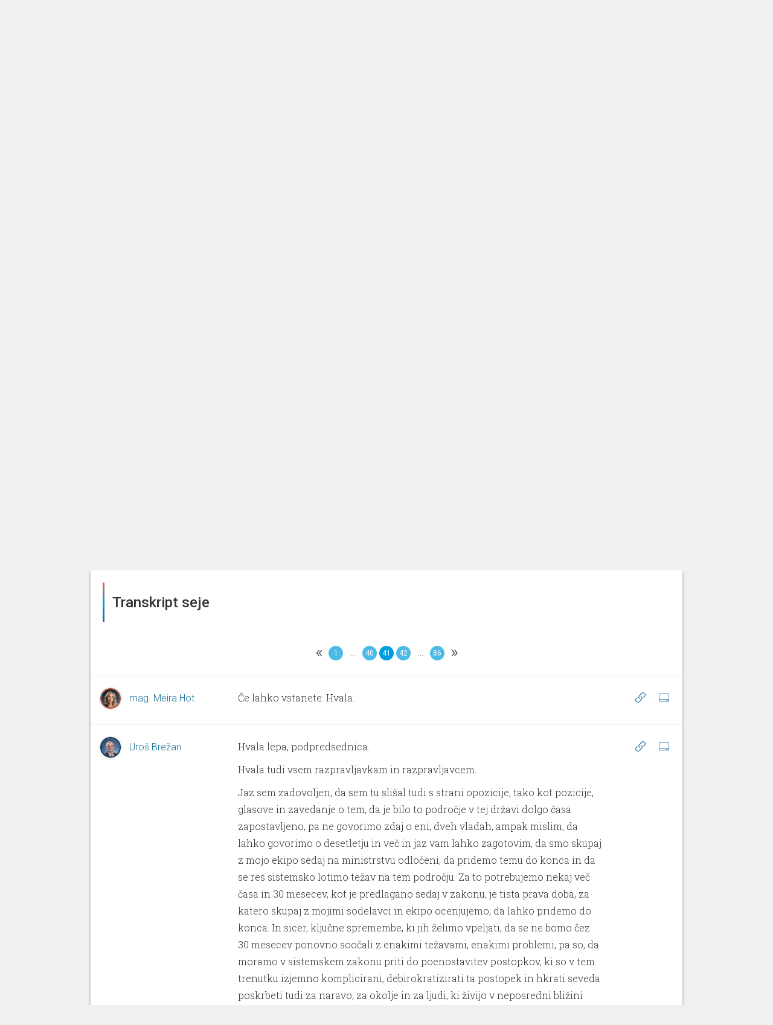

--- FILE ---
content_type: text/html; charset=utf-8
request_url: https://parlameter.si/seja/2912/transkript?page=41
body_size: 94812
content:
<!DOCTYPE html>
<html>

<head>
  <title>Seja - Transkript</title>
  <meta charset="UTF-8">
  <meta http-equiv="X-UA-Compatible" content="IE=edge">
  <meta name="viewport" content="width=device-width, initial-scale=1, maximum-scale=1, user-scalable=no">
  <link rel="shortcut icon" type="image/x-icon" href="https://parlassets-slovenija.lb.djnd.si/icons/favicon.ico">
  <meta name="google-site-verification" content="KR2vVdu1jrwHQR26kJHqQVzvC9fwJEoM1DOId7y7HWQ">

  <meta name="twitter:creator" content="@danesjenovdan">
  <meta name="twitter:description" content="Parlameter je orodje, ki z analizo glasovanj in transkriptov nastopov lajša spremljanje dela v Državnem zboru.">
  <meta name="twitter:card" content="summary_large_image">
  <meta name="twitter:title" content="Seja - Transkript">
  
    <meta name="twitter:image" content="https://meta-image-generator.lb.djnd.si/parlameter/circle?theme=sl&title=Seja%20-%20Transkript&h1=10.%20redna%20seja&h2=22.%205.%202023&icon=https%3A%2F%2Fparlassets-slovenija.lb.djnd.si%2Ficons%2Fseja-redna.svg&cache=2">
  

  <meta property="og:description" content="Parlameter je orodje, ki z analizo glasovanj in transkriptov nastopov lajša spremljanje dela v Državnem zboru.">
  <meta property="og:type" content="website">
  <meta property="og:title" content="Seja - Transkript">
  <meta property="og:image:width" content="1200" />
  <meta property="og:image:height" content="630" />
  
    <meta property="og:image" content="https://meta-image-generator.lb.djnd.si/parlameter/circle?theme=sl&title=Seja%20-%20Transkript&h1=10.%20redna%20seja&h2=22.%205.%202023&icon=https%3A%2F%2Fparlassets-slovenija.lb.djnd.si%2Ficons%2Fseja-redna.svg&cache=2">
  

  <link rel="stylesheet" href="https://fonts.googleapis.com/css?family=Roboto:400,100,500&amp;subset=latin,latin-ext">
  <link rel="stylesheet" href="https://fonts.googleapis.com/css?family=Roboto+Slab:300,700">
  <link rel="stylesheet" href="https://cdnjs.cloudflare.com/ajax/libs/twitter-bootstrap/3.3.7/css/bootstrap.min.css">
  <link rel="stylesheet" href="https://parlassets-slovenija.lb.djnd.si/scss/style.css?v=20250513">

  <script src="https://cdn.polyfill.io/v2/polyfill.js?features=Array.prototype.find,Promise"></script>
  <script src="https://ajax.googleapis.com/ajax/libs/jquery/1.11.3/jquery.min.js"></script>
  <script src="https://cdnjs.cloudflare.com/ajax/libs/twitter-bootstrap/3.3.7/js/bootstrap.min.js"></script>

  <script defer data-domain="parlameter.si" src="https://plausible.lb.djnd.si/js/plausible.js"></script>
</head>


<body>
  <header class="header">
    <div class="stripeeltop"></div>
    <div class="container">
      <div class="menu-container">
        <div class="logo-and-mandate">
          <a class="logo" href="/">
            <img class="logo-image-height" src="https://parlassets-slovenija.lb.djnd.si/img/logo-parlameter.svg" alt="logo">
          </a>
          
          <div class="select">
            <select class="mandate-select">
              
                <option value="https://parlameter.si" selected>2022–2026</option>
              
                <option value="https://viii.parlameter.si" >2018–2022</option>
              
                <option value="https://vii.parlameter.si" >2014–2018</option>
              
            </select>
          </div>
          
        </div>
        <div class="menu">
          <a class="" href="/seje">Seje</a>
          <a class="" href="/poslanci">Poslanci</a>
          <a class="" href="/poslanske-skupine">Poslanske skupine</a>
          <a class="" href="/zakonodaja">Zakonodaja</a>
          <a class="" href="/orodja">Orodja</a>
        </div>
        <div class="open-search">
          <a href="/seje/isci/"><span class="glyphicon glyphicon-search"></span></a>
        </div>
        <div class="mobile-menu__button">
          <span class="mobile-menu__bg"></span>
          <a href="#" class="mobile-menu__hambuger">
            <span class="mobile-menu__hambuger-line mobile-menu__hambuger-line--1"></span>
            <span class="mobile-menu__hambuger-line mobile-menu__hambuger-line--2"></span>
            <span class="mobile-menu__hambuger-line mobile-menu__hambuger-line--3"></span>
          </a>
        </div>
      </div>
    </div>
  </header>
  <div class="container">




<!--<div class="row">-->
<!--  <div class="col-md-10 col-md-offset-1" id="about">-->
<!--    <div style="border: 1px solid #ccc; margin-top: 3rem; padding: 3rem 4rem; font-size: 1.65rem; text-align: center; font-weight: 500;">-->
<!--      To je testni page, nič ne dela.-->
<!--    </div>-->
<!--  </div>-->
<!--</div>-->


<div class="session-container">
  <div class="row header text-center">
    <div class="col-lg-12">
      <div class="media-object img-circle session-logo backgroundblue">
        <b>S</b>
      </div>

      <h1>10. redna seja</h1>

      <div class="session-extra-info">
        
          
          
            <h2>Državni zbor</h2>
          
        
        <h3>22. 5. 2023</h3>
      </div>

      <div class="group-container-menu">
        <ul class="clearfix">
          
            <li><a href="/seja/2912/zakonodaja" class=" nav-icon nav-icon-overview">Zakonodaja</a></li>
          
          
          
          <li><a href="/seja/2912/glasovanja" class=" nav-icon nav-icon-votings">Glasovanja</a></li>
          
          
            <li><a href="/seja/2912/transkript" class="active nav-icon nav-icon-transcripts">Transkript</a></li>
          
          
        </ul>
      </div>
    </div>
  </div>
</div>


<div class="row">
  <div class="col-md-12">
    <!--async(huck3j0vs1)--><link rel="stylesheet" href="https://parlassets-slovenija.lb.djnd.si/assets/tfidf--sb4bKcB.css"><link rel="stylesheet" href="https://parlassets-slovenija.lb.djnd.si/assets/common-BF0iwUqU.css"><link rel="stylesheet" href="https://parlassets-slovenija.lb.djnd.si/assets/BarChart-CcatkYQ3.css"><link rel="stylesheet" href="https://parlassets-slovenija.lb.djnd.si/assets/EmptyState-CSuDCwab.css"><link rel="modulepreload" href="https://parlassets-slovenija.lb.djnd.si/assets/session/tfidf.Smg5M2KI.js"><link rel="modulepreload" href="https://parlassets-slovenija.lb.djnd.si/assets/common.vQsXjJVe.js"><link rel="modulepreload" href="https://parlassets-slovenija.lb.djnd.si/assets/altHeaders.Cios_9P1.js"><link rel="modulepreload" href="https://parlassets-slovenija.lb.djnd.si/assets/keys.CAcdpeEg.js"><link rel="modulepreload" href="https://parlassets-slovenija.lb.djnd.si/assets/ogImages.yxn1GoKk.js"><link rel="modulepreload" href="https://parlassets-slovenija.lb.djnd.si/assets/dateFormatter.D31kvdQl.js"><link rel="modulepreload" href="https://parlassets-slovenija.lb.djnd.si/assets/contextUrls.DaXQkR4D.js"><link rel="modulepreload" href="https://parlassets-slovenija.lb.djnd.si/assets/BarChart.B5AFM2Oj.js"><link rel="modulepreload" href="https://parlassets-slovenija.lb.djnd.si/assets/numberFormatter.BKfRz8_R.js"><link rel="modulepreload" href="https://parlassets-slovenija.lb.djnd.si/assets/EmptyState.BJUgdpJU.js"><link rel="modulepreload" href="https://parlassets-slovenija.lb.djnd.si/assets/sum.Dc6YyLlE.js"><link rel="modulepreload" href="https://parlassets-slovenija.lb.djnd.si/assets/max.CSLDUxBU.js"><link rel="modulepreload" href="https://parlassets-slovenija.lb.djnd.si/assets/isSymbol.B9w1aIT5.js"><div id="session_tfidf__f3z558u9t4s"><div data-v-98960c47 data-v-981147d7><!----><div class="card-container" data-v-981147d7><div class="card-header" data-v-981147d7 data-v-f19ca167><!--[--><div class="card-header-border" data-v-f19ca167></div><h1 data-v-f19ca167>Besede, ki so zaznamovale sejo</h1><!--]--></div><div class="card-content" data-v-981147d7><div class="card-content-front" data-v-981147d7><!--[--><div class="columns" data-v-98960c47><div class="word-list" data-v-98960c47 data-v-3eda7e02><div class="column-label" data-v-3eda7e02><!--[--><div class="column chart-label" data-v-3eda7e02><div class="label-container" data-v-3eda7e02><!--[--><!----><a href="https://parlameter.si/seje/isci/?q=protonski" class="funblue-light-hover" data-v-3eda7e02>protonski</a><!--]--></div></div><div class="column chart-label" data-v-3eda7e02><div class="label-container" data-v-3eda7e02><!--[--><!----><a href="https://parlameter.si/seje/isci/?q=insolventnost" class="funblue-light-hover" data-v-3eda7e02>insolventnost</a><!--]--></div></div><div class="column chart-label" data-v-3eda7e02><div class="label-container" data-v-3eda7e02><!--[--><!----><a href="https://parlameter.si/seje/isci/?q=vozovnica" class="funblue-light-hover" data-v-3eda7e02>vozovnica</a><!--]--></div></div><div class="column chart-label" data-v-3eda7e02><div class="label-container" data-v-3eda7e02><!--[--><!----><a href="https://parlameter.si/seje/isci/?q=upnik" class="funblue-light-hover" data-v-3eda7e02>upnik</a><!--]--></div></div><div class="column chart-label" data-v-3eda7e02><div class="label-container" data-v-3eda7e02><!--[--><!----><a href="https://parlameter.si/seje/isci/?q=dol%C5%BEnik" class="funblue-light-hover" data-v-3eda7e02>dolžnik</a><!--]--></div></div><!--]--></div><div class="column-bar" data-v-3eda7e02><!--[--><div class="column chart" data-v-3eda7e02><div class="progress hugebar" data-v-3eda7e02><div style="width:100%;" class="progress-bar funblue" data-v-3eda7e02></div><!----></div></div><div class="column chart" data-v-3eda7e02><div class="progress hugebar" data-v-3eda7e02><div style="width:97.83783783783784%;" class="progress-bar funblue" data-v-3eda7e02></div><!----></div></div><div class="column chart" data-v-3eda7e02><div class="progress hugebar" data-v-3eda7e02><div style="width:95.67567567567568%;" class="progress-bar funblue" data-v-3eda7e02></div><!----></div></div><div class="column chart" data-v-3eda7e02><div class="progress hugebar" data-v-3eda7e02><div style="width:87.56756756756758%;" class="progress-bar funblue" data-v-3eda7e02></div><!----></div></div><div class="column chart" data-v-3eda7e02><div class="progress hugebar" data-v-3eda7e02><div style="width:82.16216216216216%;" class="progress-bar funblue" data-v-3eda7e02></div><!----></div></div><!--]--></div></div><div class="word-list" data-v-98960c47 data-v-3eda7e02><div class="column-label" data-v-3eda7e02><!--[--><div class="column chart-label" data-v-3eda7e02><div class="label-container" data-v-3eda7e02><!--[--><!----><a href="https://parlameter.si/seje/isci/?q=dublinski" class="funblue-light-hover" data-v-3eda7e02>dublinski</a><!--]--></div></div><div class="column chart-label" data-v-3eda7e02><div class="label-container" data-v-3eda7e02><!--[--><!----><a href="https://parlameter.si/seje/isci/?q=podprogram" class="funblue-light-hover" data-v-3eda7e02>podprogram</a><!--]--></div></div><div class="column chart-label" data-v-3eda7e02><div class="label-container" data-v-3eda7e02><!--[--><!----><a href="https://parlameter.si/seje/isci/?q=inkubator" class="funblue-light-hover" data-v-3eda7e02>inkubator</a><!--]--></div></div><div class="column chart-label" data-v-3eda7e02><div class="label-container" data-v-3eda7e02><!--[--><!----><a href="https://parlameter.si/seje/isci/?q=termalen" class="funblue-light-hover" data-v-3eda7e02>termalen</a><!--]--></div></div><div class="column chart-label" data-v-3eda7e02><div class="label-container" data-v-3eda7e02><!--[--><!----><a href="https://parlameter.si/seje/isci/?q=ste%C4%8Dajen" class="funblue-light-hover" data-v-3eda7e02>stečajen</a><!--]--></div></div><!--]--></div><div class="column-bar" data-v-3eda7e02><!--[--><div class="column chart" data-v-3eda7e02><div class="progress hugebar" data-v-3eda7e02><div style="width:82.16216216216216%;" class="progress-bar funblue" data-v-3eda7e02></div><!----></div></div><div class="column chart" data-v-3eda7e02><div class="progress hugebar" data-v-3eda7e02><div style="width:81.62162162162161%;" class="progress-bar funblue" data-v-3eda7e02></div><!----></div></div><div class="column chart" data-v-3eda7e02><div class="progress hugebar" data-v-3eda7e02><div style="width:78.91891891891892%;" class="progress-bar funblue" data-v-3eda7e02></div><!----></div></div><div class="column chart" data-v-3eda7e02><div class="progress hugebar" data-v-3eda7e02><div style="width:78.91891891891892%;" class="progress-bar funblue" data-v-3eda7e02></div><!----></div></div><div class="column chart" data-v-3eda7e02><div class="progress hugebar" data-v-3eda7e02><div style="width:76.75675675675676%;" class="progress-bar funblue" data-v-3eda7e02></div><!----></div></div><!--]--></div></div></div><!--]--></div></div><div class="card-footer" data-v-981147d7 data-v-465d4feb><!----><!--[--><div class="card-circle-button-vue card-share" data-v-465d4feb></div><div class="card-circle-button-vue card-embed" data-v-465d4feb></div><div class="card-circle-button-vue card-info" data-v-465d4feb></div><!--]--></div></div></div></div><script type="module">window.__INITIAL_STATE__={"contextData":{"mountId":"session_tfidf__f3z558u9t4s","cardName":"session/tfidf","cardData":{"url":"https://parladata-slovenija.lb.djnd.si/v3/cards/session/tfidf/?id=2912","id":"2912","error":false,"data":{"results":[{"token":"protonski","value":0.037},{"token":"insolventnost","value":0.03614},{"token":"vozovnica","value":0.03532},{"token":"upnik","value":0.0323},{"token":"dolžnik","value":0.03048},{"token":"dublinski","value":0.03031},{"token":"podprogram","value":0.03014},{"token":"inkubator","value":0.02912},{"token":"termalen","value":0.02912},{"token":"stečajen","value":0.02844},{"token":"zavarovalnica","value":0.02816},{"token":"nemaligen","value":0.02805},{"token":"odpust","value":0.02731},{"token":"onkološki","value":0.02724},{"token":"loterija","value":0.02722},{"token":"HNMP","value":0.02685},{"token":"Pohorje","value":0.02676},{"token":"atlas","value":0.0263},{"token":"proton","value":0.0263},{"token":"premija","value":0.02611},{"token":"prekrškoven","value":0.02602},{"token":"Ivančna","value":0.0259},{"token":"dvotirnost","value":0.02571},{"token":"devianten","value":0.02546},{"token":"preigrati","value":0.02546},{"token":"vetrn","value":0.02495},{"token":"vrtina","value":0.02493},{"token":"severovzhoden","value":0.0248},{"token":"16b","value":0.02469},{"token":"helikopter","value":0.02467}],"mandate":{"id":2,"description":"9. sklic DZ","beginning":"2022-05-13T00:00:01"},"session":{"name":"10. redna seja","id":2912,"start_time":"2023-05-22T12:00:00","end_time":null,"organizations":[{"name":"Državni zbor","acronym":"DZ IX","slug":"137-drzavni-zbor","color":"#09A2CC","classification":"house","is_in_coalition":false}],"classification":"regular","in_review":false}}},"cardState":{},"urls":{"site":"https://parlameter.si","cards":"https://kartica.parlameter.si","data":"https://parladata-slovenija.lb.djnd.si/v3","cdn":"https://parlassets-slovenija.lb.djnd.si","metaImages":"https://meta-image-generator.lb.djnd.si/parlameter"},"siteMap":{"landing":{"legislation":"zakonodaja","sessions":"seje","members":"poslanci","parties":"poslanske-skupine","tools":"orodja","about":"https://parlameter.org/sl/","media":"za-medije","legal":"pravno-obvestilo","thankYou":"hvala","error":"ups"},"sessions":{"search":{"base":"isci","filter":"filter"}},"tools":{"notifications":"obvestila","voteComparator":"primerjalnik-glasovanj","unity":"enotnost","compass":"parlamentarni-kompas","wordGroups":"skupine-besed"},"member":{"leaderBase":"predsednik-dz","base":"poslanec","overview":"pregled","votings":"glasovanja","speeches":"govori"},"party":{"base":"poslanska-skupina","overview":"pregled","votings":"glasovanja","speeches":"govori"},"session":{"base":"seja","legislation":"zakonodaja","otherVotings":"glasovanja","transcript":"transkript","agenda":"dnevni-red","vote":"glasovanje","minutes":"zapisnik"}},"templateName":"site","template":{"pageTitle":"Besede, ki so zaznamovale sejo","frameContainerClass":"col-md-12","embedContainerClass":"","contextUrl":"https://parlameter.si/seja/2912/transkript","ogImage":"https://meta-image-generator.lb.djnd.si/parlameter/circle?theme=sl&title=Besede%2C%20ki%20so%20zaznamovale%20sejo&h1=10.%20redna%20seja&h2=22.%205.%202023&icon=https%3A%2F%2Fparlassets-slovenija.lb.djnd.si%2Ficons%2Fseja-redna.svg"}},"i18nData":{"locale":"sl","defaultMessages":{"card-errored":"Pri nalaganju kartice je prišlo do napake.","card-in-development":"Ta kartica je še v razvoju.","under-consideration":"Trenutno v obravnavi","recently-passed":"Nedavno sprejeto","most-discussed":"Največ reakcij","all-legislation":"Vsa zakonodaja","select-mps":"Izberi poslance","selected-mps":"Izbranih: {num}","select-group":"Izberi skupino","select-body":"Izberi telo","select-time-period":"Izberi časovno obdobje","search_placeholder":"Išči","trigger":"Sprožilec","input-trigger":"Vpiši sprožilec","match":"Ujemanje","interval":"Pogostost","email":"E-pošta","input-email":"Vpiši svoj e-naslov","email-address":"E-naslov","notification-steps":[{"textfirst":"Izberi besedo ali besedno zvezo, ki jo želiš spremljatii. Kmalu za tem, ko bo uporabljena v govoru, glasovanju ali zakonodaji, ti to sporočimo po e-pošti."},{"textfirst":"Izberi način ujemanja sprožilca. Z natančnim ujemanjem bodo besede ali besedne zveze zaznane zgolj v taki obliki, kot so bile zapisane. S širokim ujemanjem bodo upoštevane tudi nekatere druge različice besede ali besedne zveze, kot so sklanjatve, spregatve ali sorodni izrazi.","firstbullet":"Natančno ujemanje","secondbullet":"Široko ujemanje"},{"textfirst":"Kako pogosto naj ti pišemo?","firstbullet":"Največ enkrat na dan","secondbullet":"Največ enkrat na teden","thirdbullet":"Največ enkrat na mesec"},{"textfirst":"Zaupaj nam e-naslov, na katerega ti naj pošiljamo obvestila.","textsecond":"Strinjam se, da mi Danes je nov dan po e-pošti pošilja obvestila, ko se izbrane besede ali besedne zveze uporabijo pri delu državnega zbora.","submit":"Prijavi me"},{"textfirst":"Zabeleženo!","textsecond":"Povezava za potrditev prijave in urejanje drugih nastavitev te čaka v e-poštnem predalu."},{"textfirst":"Potrjeno!","textsecond":"Na e-naslov {email} prejmeš obvestila za besedo oz. besedno zvezo “{keyword}”."},{"textfirst":"Napaka!","textsecond":"Prišlo je do napake pri shranjevanju obvestil."}],"add-new-trigger":"Dodaj nov sprožilec","to-notification-list":"Na seznam obvestil","remove":"Odstrani","confirm-delete-notification":"Ali si prepričan_a, da želiš odstraniti to obvestilo?","comparator-text":"Zanima me, na katerih glasovanjih so {same} glasovali enako, {different} pa drugače od njih. {load}","comparator-vote-percent":"{num} filtriranih glasovanj predstavlja {percent} vseh glasovanj.","select-members-voted-same":"Izberi poslance, ki so glasovali enako","select-members-voted-different":"Izberi poslance, ki so glasovali drugače","tabs":{"vote-list":"Seznam glasovanj","time-chart":"Dinamika skozi čas","bar-chart":"Dinamika glede na MDT"},"comparator-empty-state-text":"Za prikaz glasovanj dodaj vsaj dva akterja.","comparator-empty-state-text-same":"Za prikaz glasovanj dodaj vsaj enega akterja, ki je glasoval enako.","speakers":"Govorci","input-words":"Vnesi posamezno besedo ali več besed, ločenih z vejico.","empty-text":"Za prikaz rezultatov dodaj vsaj dve besedi.","wordgroups-text":"Pokaži mi, kdo največ omenja naslednjo skupino besed: {words} {load}","show-relative":"Prikaži relativno metriko","select-working-body-placeholder":"Izberi delovno telo","only-abstracts":"Samo s povzetki","only-with-votes":"Samo z glasovanji","icon":"Ikona","exposed":"Izpostavljeno","create-commentality":"Ustvari na Commentality","edit-info":"Uredi informacije","only-parties":"Samo poslanske skupine","edit-memberships":"Uredi članstva","only-current":"Samo trenutna","add-member":"Dodaj člana","edit-membership":"Uredi članstvo","save-membership":"Shrani članstvo","member":"Član","add-membership":"Dodaj članstvo","members":"Članice in člani","only-mps":"Samo poslanci","display-name":"Ime za prikaz","update-session":"Posodobi sejo","tags":"Oznake","add-tag":"Dodaj oznako","votes":"Glasovi","yes":"DA","no":"NE","copy":"Kopiraj","copied":"Skopirano!","load":"Naloži","confirm":"Potrdi","data-currently-unavailable":"Podatki trenutno niso na voljo.","data-not-published":{"link-text":"Opozori jih tukaj!","link-url":"http://example.com/","data-not-available":"Parlament teh podatkov ne objavlja.","show-of-hands":"Parlament ne objavlja poimenskih rezultatov glasovanja z dvigom rok.","parlamentary-questions":"Parlament ne objavlja poslanskih vprašanj in pobud."},"search":"Išči","title-search":"Išči po naslovu","contents-search":"Išči po vsebini govorov","working-body":"Delovno telo","working-bodies":"Delovna telesa","vote-types":"Tipi glasovanja","select-placeholder":"Izberi","selected-placeholder":"Izbranih: {num}","data":"Podatki","name":"Ime","name--for-legislation":"Ime","epa":"EPA","change":"Sprememba","status":"Status","result":"Rezultat","age":"Starost","education-level":"Stopnja izobrazbe","education":"Izobrazba","number-of-votes":"Število glasov","number-of-points":"Število točk","number-of-terms":"Število mandatov","previous-occupation":"Prejšnje delovno mesto","district":"Okraj","birth-date":"Rojstni dan","gender":"Spol","social-media":"Družbena omrežja","analysis":"Analiza","vote-passed":"Sprejet","vote-not-passed":"Zavrnjen","vote-under-consideration":"V obravnavi","vote-unknown":"Neznano","vote-result--enacted":"Sprejet","vote-result--submitted":"Oddan","vote-result--rejected":"Zavrnjen","vote-result--retracted":"Umaknjen","vote-result--adopted":"Sprejet","vote-result--received":"Prejet","vote-result--in_procedure":"V obravnavi","vote-result--suspended":"Suspended","average":"Povprečje","maximum":"Največ","coalition":"koalicija","opposition":"ostali","vote-for":"Za","vote-for-plural":"Za","vote-against":"Proti","vote-against-plural":"Proti","vote-abstain":"Vzdržan","vote-abstain--m":"Vzdržan","vote-abstain--f":"Vzdržana","vote-abstain-plural":"Vzdržani","vote-absent":"Odsoten","vote-absent-plural":"Odsotni","vote-did-not-vote":"Brez glasu","vote-did-not-vote-plural":"Brez glasu","vote-no-majority":"Ni večinskega glasu","voted-for--f":"ZA","voted-for--m":"ZA","voted-for--plural":"ZA","voted-against--f":"PROTI","voted-against--m":"PROTI","voted-against--plural":"PROTI","voted-abstain--f":"Vzdržana","voted-abstain--m":"Vzdržan","voted-abstain--plural":"Vzdržani","voted-absent--f":"Odsotna","voted-absent--m":"Odsoten","voted-absent--plural":"Odsotni","voted-did-not-vote--f":"Brez glasu","voted-did-not-vote--m":"Brez glasu","voted-did-not-vote--plural":"Brez glasu","anonymous-votes-present":"Občinski svet ni objavil vseh individualnih glasovnic.","sort-by":"Razvrsti po","sort-by--date":"Datumu","sort-by--unity":"Enotnosti","sort-by--disunity":"Neenotnosti","filtered-to-none":"Brez zadetkov","mps":"Poslanci","party":"Poslanska skupina","parties":"Poslanske skupine","unaffiliated--f":"nepovezana","unaffiliated--m":"nepovezan","unaffiliated--plural":"nepovezani","time-period":"Časovno obdobje","session-type":"Vrsta seje","no-results":"Brez zadetkov.","no-speeches":"Brez govorov.","no-abstract":"Za ta zakon žal nimamo povzetka.","present--f":"Prisotna","present--m":"Prisoten","present--plural":"Prisotni","absent--f":"Odsotna","absent--m":"Odsoten","absent--plural":"Odsotni","no-term":"Brez mandata","no-data":"Brez podatka","unity":"Enotnost","everybody":"Vsi","show":"Prikaži","full-speech":"Cel govor","session-processing":"Seja v obdelavi.","organization":"Organizacija","start":"Začetek","date":"Datum","start-date":"Datum začetka","end-date":"Datum konca","missing-date":"Brez datuma","legislation":"Zakonodaja","laws":"Zakoni","acts":"Akti","votings":"Glasovanja","save":"Shrani","save-all":"Shrani vse","saved":"Shranjeno","generate":"Ustvari","edit-abstract":"Uredi povzetek","abstract":"Povzetek","acronym":"Kratica","classification":"Klasifikacija","info":{"title":"Info","methodology":"METODOLOGIJA"},"share":{"title":"Deli","direct-link":"Neposredna povezava do kartice"},"embed":{"title":"Vdelaj","always-refresh":"Podatki naj se vedno osvežujejo"},"previous":{"title":"Prejšnje verzije"},"export":{"title":"Izvozi podatke","csv":"Izvozi v .csv","json":"Izvozi v .json"},"membership-list":{"no-memberships":"Brez članstev."},"style-scores":{"elevated-vocabulary":"Privzdignjeno besedje","simple-vocabulary":"Preprosto besedje","excessive-vocabulary":"Ekscesno besedje"},"question":{"asked--m":"Zastavil vprašanje {title}","asked--f":"Zastavila vprašanje {title}","asked--plural":"Zastavili vprašanje {title}","asked--with-name--m":"{name} je zastavil vprašanje {title}","asked--with-name--f":"{name} je zastavila vprašanje {title}","asked--with-name--plural":"{name} so zastavili vprašanje {title}","asked--group":"Poslanska skupina {name} je zastavila vprašanje {title}"},"initiative":{"asked--m":"Podal pobudo {title}","asked--f":"Podala pobudo {title}","asked--plural":"Podali pobudo {title}","asked--with-name--m":"{name} je podal pobudo {title}","asked--with-name--f":"{name} je podala pobudo {title}","asked--with-name--plural":"{name} so podali pobudo {title}","asked--group":"Poslanska skupina {name} je podala pobudo {title}"},"unknown":{"asked--m":"Odprl temo: {title}","asked--f":"Odprla temo: {title}","asked--plural":"Odprli temo: {title}","asked--with-name--m":"{name} je odprl temo: {title}","asked--with-name--f":"{name} je odprla temo: {title}","asked--with-name--plural":"{name} so odprli temo: {title}","asked--group":"Poslanska skupina {name} je odprla temo: {title}"},"event":{"ballot--for--m":"Glasoval ZA {title}","ballot--for--f":"Glasovala ZA {title}","ballot--against--m":"Glasoval PROTI {title}","ballot--against--f":"Glasovala PROTI {title}","ballot--absent--m":"Ni bil prisoten na glasovanju o {title}","ballot--absent--f":"Ni bila prisotna na glasovanju o {title}","ballot--abstain--m":"VZDRŽAL se je glasovanja o {title}","ballot--abstain--f":"VZDRŽALA se je glasovanja o {title}","ballot--did-not-vote--m":"BREZ GLASU na glasovanju o {title}","ballot--did-not-vote--f":"BREZ GLASU na glasovanju o {title}","speech--m":"Govoril na {session} {org}","speech--f":"Govorila na {session} {org}","show-answer":"Prikaži odgovor","hide-answer":"Skrij odgovor"},"months":["januar","februar","marec","april","maj","junij","julij","avgust","september","oktober","november","december"],"vote_types":{"agenda":"dnevni red","whole_law":"glasovanje o zakonu v celoti","amendment":"amandma","no_confidence":"interpelacija","record_conclusion":"evidenčni sklep","conclusion_proposal":"predlog sklepa","ratification":"zakon o ratifikaciji","naming":"imenovanje","call_proposal":"predlog za razpis","recommendation":"priporočilo","report":"poročilo","procedural_proposal":"proceduralni predlog","personal_property_decree":"odlok o načrtu ravnanja s stvarnim premoženjem","other":"drugo"},"tools":{"notifications":"Parlameter obvestila","vote-comparator":"Primerjalnik glasovanj","unity":"Enotnost","compass":"Parlamentarni kompas","word-groups":"Skupine besed"},"frame":{"show-in-context":"Oglej si kartico v kontekstu spletnega mesta"},"ogText":"Parlameter je orodje, ki z analizo glasovanj in transkriptov nastopov lajša spremljanje dela v Državnem zboru.","committees":"Delovna telesa","councils":"Delovna telesa","commissions":"Delovna telesa","delegations":"Druga članstva","friendship_groups":"Druga članstva","investigative_comissions":"Preiskovalne komisije","elected-to-district":"Št. glasov: {numVotes}, {district}","elected-to-district--m":"Prejel {numVotes} glasov v okraju {district}","elected-to-district--f":"Prejela {numVotes} glasov v okraju {district}","elected-to-district-with-points":"Št. točk: {numVotes}, {district}","elected-to-district-with-points--m":"Prejel {numVotes} točk v okraju {district}","elected-to-district-with-points--f":"Prejela {numVotes} točk v okraju {district}","age--years":"{age} let","no-social-media":"ni družbenih omrežij.","select-district-placeholder":"Izberi okraj","select-parties-placeholder":"Izberi poslansko skupino","all-parties":"vse poslanske skupine","all-voting-districts":"vsi volilni okraji","missing-district":"okraj ni vnešen","voting-district":"volilni okraj","sort-by--name":"abecedi","sort-by--district":"okrajih","sort-by--party":"poslanskih skupinah","sort-by--analysis":"rezultatu analize {analysis}","sort-by--change":"aktualni spremembi v rezultatu analize {analysis}","sort-by--age":"starosti","sort-by--education":"stopnji izobrazbe","sort-by--terms":"številu mandatov","analysis-texts":{"demographics":{"label":"Demografija"},"presence_votes":{"label":"Prisotnost na glasovanjih","titleSuffix":" po prisotnosti na glasovanjih","explanation":"Število glasovanj, ko je bil poslanec prisoten, delimo s številom vseh glasovanj in normaliziramo (min 1 - max 100)."},"number_of_questions":{"label":"Št. poslanskih vprašanj in pobud","titleSuffix":" po št. poslanskih vprašanj in pobud","explanation":"Število poslanskih vprašanj in pobud, ki jih je poslanec_ka zastavil_a v tem sklicu DZ v primerjavi s povprečno in največjo vrednostjo."},"speeches_per_session":{"label":"Št. govorov na sejo","titleSuffix":" po št. govorov na sejo","explanation":"Preštejemo poslančeve govore in število delimo s številom sej, na katerih je poslanec govoril. Število vseh govorov delimo najprej s številom poslancev, potem pa še s številom vseh sej (na katerih se je govorilo). Individualni rezultat primerjamo s povprečnim."},"spoken_words":{"label":"Št. izgovorjenih besed","titleSuffix":" po št. izgovorjenih besed","explanation":"Število besed, ki jih je poslanec izgovoril v vseh svojih dosedanjih govorih v DZ."},"mismatch_of_pg":{"label":"Neujemanje s poslansko skupino","titleSuffix":" po neujemanju s poslansko skupino","explanation":"Odstopanje od večinskega glasu poslanske skupine na glasovanjih v DZ."},"working_bodies":{"label":"Delovna telesa","titleSuffix":" po delovnih telesih","explanation":"Članstva v delovnih telesih."}},"all-votes":"vsa glasovanja","all-working-bodies":"vsa delovna telesa","everyone":"Vsi","parliament":"sabor","analysis-not-available":"Ta analiza ni na voljo.","party-leader--m":"Vodja poslanske skupine","party-leader--f":"Vodja poslanske skupine","deputy-leader--m":"Namestnik","deputy-leader--f":"Namestnica","leader--m":"Vodja","leader--f":"Vodja","president--m":"Predsednik","president--f":"Predsednica","deputy--m":"Podpredsednik","deputy--f":"Podpredsednica","member--m":"Član","member--f":"Članica","number-of-seats":"Število poslanskih sedežev","contact":"Kontakt","mp":"Poslanec_ka","addressee":"Naslovljenec_ka","analysis-texts--party":{"seat_count":{"label":"Število sedežev","titleSuffix":" po številu sedežev","explanation":"Število sedežev posamezne poslanske skupine dobimo tako, da preštejemo vse njihove trenutno aktivne člane."},"presence_sessions":{"label":"Prisotnost na sejah DZ","titleSuffix":" glede na rezultate analize s prisotnostjo na sejah DZ","explanation":"Preštejemo vse seje in za vsakega poslanca_ko PS preverimo, če je na posamezni seji vsaj enkrat glasoval_a. V primeru, da je, osebo štejemo kot prisotnego na tej seji. Seštevek vseh prisotnosti poslancev PS na sejah DZ delimo s številom poslancev v PS, ta rezultat pa delimo številom sej in normaliziramo (min 1 - max 100)."},"vote_attendance":{"label":"Prisotnost na glasovanjih","titleSuffix":" glede na prisotnost na glasovanjih","explanation":"Preštejemo vsa glasovanja, nato pa še, koliko poslancev poslanske skupine (PS) je bilo prisotnih na posameznem glasovanju. Seštevek vseh oddanih glasovnic poslancev PS delimo s številom poslancev v PS, ta rezultat pa delimo s številom glasovanj in normaliziramo (min 1 - max 100)."},"number_of_questions":{"label":"Št. poslanskih vprašanj in pobud","titleSuffix":" glede na število zastavljenih poslanskih vprašanj in pobud","explanation":"Preštejemo vsa poslanska vprašanja in pobude, ki so jih postavili poslanci izbrane poslanske skupine v tem sklicu DZ. Podatke pridobivamo s spletnega mesta DZ RS."},"number_of_amendments":{"label":"Št. vloženih amandmajev","titleSuffix":" glede na rezultate analize po št. vloženih amandmajev","explanation":""},"group_unity":{"label":"Enotnost glasovanj","titleSuffix":" glede na enotnost glasovanj","explanation":""},"vocabulary_size":{"label":"Raznolikost besedišča","titleSuffix":" glede na raznolikost besedišča","explanation":"Iz vseh poslančevih govorov preštejemo unikatne besede ter število vseh izgovorjenih besed. Potem preštejemo, kolikokrat se vsaka unikatna beseda pojavi. Razdelimo jih v kategorije, tako da združimo vse besede, ki se ponovijo enkrat, dvakrat, trikrat itn. Na koncu izračunamo koeficient, kjer nad ulomkovo črto postavimo število vseh unikatnih izgovorjenih besed, pod ulomkovo črto pa število besed, ki se ponovijo z neko frekvenco (enkrat, dvakrat, trikrat ...) in množimo s frekvenco na kvadrat (ena na kvadrat, dva na kvadrat, tri na kvadrat ...). Za poved \"Danes je nov dan in danes je dan za Parlameter\" je rezultat: 7 / ((3*2^2) + (4*1^2)) = 0,4375<br><br>Za vsako poslansko skupino seštejemo rezultate poslancev in delimo s številom poslancev v njej. Posamezne seštevke delimo s skupnim seštevkom in normaliziramo (min 1 - max 100)."},"privzdignjeno":{"label":"Privzdignjeno besedje","titleSuffix":" glede na rezultate analize s privzdignjenim besedjem","explanation":"Z združevanjem kvalifikatorjev SSKJ in SNB smo definirali ekscesno, privzdignjeno in preprosto besedje v poslanskih govorih. Upoštevani so le kvalifikatorji, ki so v obeh slovarjih tik za zaglavjem in imajo doseg do konca geselskega sestavka (ne pa tudi kvalifikatorji za posamezne pomene oziroma rabe). Podjetje Amebis je iz transkriptov poslanskih govorov pripravilo sezname besed, ki imajo katerega od izbranih kvalifikatorjev.<br>Privzdignjeno besedje<br>Kvalifikatorji iz SSKJ<br>evfemistično (evfem.), mitološko (mitol.), pesniško (pesn.), knjižno (knjiž.), zastarelo (zastar.), starinsko (star.)<br>Kvalifikatorji iz SNB<br>/<br><br>Za vsako poslansko skupino seštejemo rezultate poslancev in delimo s številom poslancev v njej. Posamezne seštevke delimo s skupnim seštevkom in normaliziramo (min 1 - max 100)."},"preprosto":{"label":"Preprosto besedje","titleSuffix":" glede na rezultate analize s preprostim besedjem","explanation":"Z združevanjem kvalifikatorjev SSKJ in SNB smo definirali ekscesno, privzdignjeno in preprosto besedje v poslanskih govorih. Upoštevani so le kvalifikatorji, ki so v obeh slovarjih tik za zaglavjem in imajo doseg do konca geselskega sestavka (ne pa tudi kvalifikatorji za posamezne pomene oziroma rabe). Podjetje Amebis je iz transkriptov poslanskih govorov pripravilo sezname besed, ki imajo katerega od izbranih kvalifikatorjev.<br>Preprosto besedje<br>Kvalifikatorji iz SSKJ<br>narečno (nar.), pogovorno (pog.), nižje pogovorno (nižje pog.) <br>Kvalifikatorji iz SNB<br>pogovorno (pog.)<br><br>Za vsako poslansko skupino seštejemo rezultate poslancev in delimo s številom poslancev v njej. Posamezne seštevke delimo s skupnim seštevkom in normaliziramo (min 1 - max 100)."},"problematicno":{"label":"Ekscesno besedje","titleSuffix":" glede na rezultate analize z ekscesnim besedjem","explanation":"Z združevanjem kvalifikatorjev SSKJ in SNB smo definirali ekscesno, privzdignjeno in preprosto besedje v poslanskih govorih. Upoštevani so le kvalifikatorji, ki so v obeh slovarjih tik za zaglavjem in imajo doseg do konca geselskega sestavka (ne pa tudi kvalifikatorji za posamezne pomene oziroma rabe). Podjetje Amebis je iz transkriptov poslanskih govorov pripravilo sezname besed, ki imajo katerega od izbranih kvalifikatorjev.<br>Ekscesno besedje<br>Kvalifikatorji iz SSKJ <br>vulgarno (vulg.), slabšalno (slabš.), ekspresivno (ekspr.), ironično (iron.), otroško (otr.) <br>Kvalifikatorji iz SNB<br>slabšalno (slabš.), vulgarno (vulg.)<br><br>Za vsako poslansko skupino seštejemo rezultate poslancev in delimo s številom poslancev v njej. Posamezne seštevke delimo s skupnim seštevkom in normaliziramo (min 1 - max 100)."}},"accepted":"sprejeti","rejected":"zavrnjeni","gov-side":"Stran vlade","summary":"Povzetek","all-mps":"Vsi poslanci","whole-term":"Celoten mandat","last-year":"Zadnje leto","limited-to-last-five":", izpis pa omejen samo na zgornjih pet sej","just-last-five":"Samo zadnjih 5","sort-by--updated":"datumu zadnje spremembe podatkov o seji","sort-by--workingBody":"imenu organizacije","title":"Ime","other-procedures":"Drugi postopki","speech-link":"Povezava do govora v transkriptu","speech-card-link":"Povezava do kartice govora","minutes-agenda-link":"Povezava do dnevnega reda","minutes-item-card-link":"Povezava do kartice točke zapisnika","vote-roll-results":"Poimensko glasovanje","mayor":"Župan","website":"Spletno mesto","budget":"Proračun","agenda-items":"Točke dnevnega reda","agenda-item-point":"{num}. točka","material":"Gradivo","documents":"Dokumenti","external_analysis":"Analize","other":"Drugo","organization-classifications":{"root":"Državni zbor","house":"Državni zbor","committee":"Odbori","other":"Drugo","commission":"Komisije","investigative_commission":"Preiskovalne komisije","council":"Kolegij predsednice Državnega zbora"},"legislation-classifications":{"act":"Akt","decree":"Odlok","law":"Zakon"},"anonymous":{"person":{"name":"Neznana oseba"},"group":{"name":"Neznana poslanska skupina","acronym":"N/A"}},"newsletter-signup-title":"Sign up to our newsletter!","newsletter-signup-description":"Sign up to our newsletter, sign up to our newsletter, sign up to our newsletter, sign up to our newsletter.","newsletter-signup-input-placeholder":"Email","newsletter-signup-checkbox-text":"Some GDPR consent text","newsletter-signup-button-text":"SIGN UP","newsletter-signup-unsubscribe-button-text":"Unsubscribe me!","newsletter-signup-success-text":"Registration successful!","ask-person-a-question":"Pošlji nam svoje vprašanje, mi pa ga bomo po pregledu posredovali poslancu_ki in objavili v kartici Zastavljena vprašanja in odgovori.","thank-you-for-the-question":"Hvala za poslano vprašanje!","send":"Pošlji","error-message":"Prišlo je do napake.","joint-session":"Skupna seja"},"cardMessages":{"card":{"title":"Besede, ki so zaznamovale sejo","info":"<h1>Izpis 10 besed in besednih zvez, ki so bile na seji uporabljene pogosteje kot na vseh drugih sejah.</h1>\n<p>Analizo izvajamo po statistiki <a href=\"https://en.wikipedia.org/wiki/Tf-idf\" target=\"_blank\" rel=\"noopener\">tf-idf</a>. Iz analize umikamo t. i. <em>stopwords</em>, torej tiste besede, ki se pojavljajo zelo pogosto in zato izgubijo svojo reprezentativnost (npr. povedati, napisati, bistvo …), ali pa same zase ne nosijo nobenega pomena (npr. vezniki, mašila …). Seznam teh besed je dostopen <a href=\"https://github.com/danesjenovdan/parladata/commit/3f6ee924ddd33ce71f392fefa4dde9c4fe64f82a\" target=\"_blank\" rel=\"noopener\">tukaj</a>.</p>\n<p>Osnovo analize (korpus) predstavljajo vsi govori v DZ, dokument pa vsi govori na obravnavani seji.</p>\n"}}}};</script><script type="module" src="https://parlassets-slovenija.lb.djnd.si/assets/session/tfidf.Smg5M2KI.js?mountId=session_tfidf__f3z558u9t4s"></script>

  </div>
</div>
<div class="row">
  <div class="col-md-12">
    <!--async(32jz94b4vwp)--><link rel="stylesheet" href="https://parlassets-slovenija.lb.djnd.si/assets/speeches-BQXUaGUm.css"><link rel="stylesheet" href="https://parlassets-slovenija.lb.djnd.si/assets/common-BF0iwUqU.css"><link rel="stylesheet" href="https://parlassets-slovenija.lb.djnd.si/assets/Speech-BHCwTNoa.css"><link rel="stylesheet" href="https://parlassets-slovenija.lb.djnd.si/assets/Pagination-BrRuo5n1.css"><link rel="stylesheet" href="https://parlassets-slovenija.lb.djnd.si/assets/EmptyState-CSuDCwab.css"><link rel="modulepreload" href="https://parlassets-slovenija.lb.djnd.si/assets/session/speeches.D0_nSwKf.js"><link rel="modulepreload" href="https://parlassets-slovenija.lb.djnd.si/assets/common.vQsXjJVe.js"><link rel="modulepreload" href="https://parlassets-slovenija.lb.djnd.si/assets/index.B9ygI19o.js"><link rel="modulepreload" href="https://parlassets-slovenija.lb.djnd.si/assets/altHeaders.Cios_9P1.js"><link rel="modulepreload" href="https://parlassets-slovenija.lb.djnd.si/assets/keys.CAcdpeEg.js"><link rel="modulepreload" href="https://parlassets-slovenija.lb.djnd.si/assets/ogImages.yxn1GoKk.js"><link rel="modulepreload" href="https://parlassets-slovenija.lb.djnd.si/assets/dateFormatter.D31kvdQl.js"><link rel="modulepreload" href="https://parlassets-slovenija.lb.djnd.si/assets/contextUrls.DaXQkR4D.js"><link rel="modulepreload" href="https://parlassets-slovenija.lb.djnd.si/assets/Speech.C15WKbZ-.js"><link rel="modulepreload" href="https://parlassets-slovenija.lb.djnd.si/assets/mapVotes.BC447O8d.js"><link rel="modulepreload" href="https://parlassets-slovenija.lb.djnd.si/assets/sessionName.DLFsoi2-.js"><link rel="modulepreload" href="https://parlassets-slovenija.lb.djnd.si/assets/Pagination.mAjy1kUu.js"><link rel="modulepreload" href="https://parlassets-slovenija.lb.djnd.si/assets/range.DjOcYdPJ.js"><link rel="modulepreload" href="https://parlassets-slovenija.lb.djnd.si/assets/toFinite.Dvgg8puK.js"><link rel="modulepreload" href="https://parlassets-slovenija.lb.djnd.si/assets/toNumber.Bl1XnAhH.js"><link rel="modulepreload" href="https://parlassets-slovenija.lb.djnd.si/assets/isSymbol.B9w1aIT5.js"><link rel="modulepreload" href="https://parlassets-slovenija.lb.djnd.si/assets/EmptyState.BJUgdpJU.js"><link rel="modulepreload" href="https://parlassets-slovenija.lb.djnd.si/assets/quotable.BbDpsLU2.js"><div id="session_speeches__uf0xmo16bf9"><div data-v-1dbfbbd8 data-v-981147d7><!----><div class="card-container" data-v-981147d7><div class="card-header" data-v-981147d7 data-v-f19ca167><!--[--><div class="card-header-border" data-v-f19ca167></div><h1 data-v-f19ca167>Transkript seje</h1><!--]--></div><div class="card-content" data-v-981147d7><div class="card-content-front" data-v-981147d7><!--[--><div class="multiple-speeches" data-v-1dbfbbd8><nav class="pagination-container" data-v-1dbfbbd8 data-v-f4122bee><ul class="pagination" data-v-f4122bee><li class="prev" data-v-f4122bee><a href="#" aria-label="Previous" data-v-f4122bee><span aria-hidden="true" data-v-f4122bee>«</span></a></li><!--[--><li class="" data-v-f4122bee><a href="#" data-v-f4122bee>1</a></li><li class="" data-v-f4122bee><span class="separator" data-v-f4122bee>...</span></li><li class="" data-v-f4122bee><a href="#" data-v-f4122bee>40</a></li><li class="active" data-v-f4122bee><a href="#" data-v-f4122bee>41</a></li><li class="" data-v-f4122bee><a href="#" data-v-f4122bee>42</a></li><li class="" data-v-f4122bee><span class="separator" data-v-f4122bee>...</span></li><li class="" data-v-f4122bee><a href="#" data-v-f4122bee>86</a></li><!--]--><li class="next" data-v-f4122bee><a href="#" aria-label="Next" data-v-f4122bee><span aria-hidden="true" data-v-f4122bee>»</span></a></li></ul></nav><div class="empty-container" data-v-1dbfbbd8><div class="empty" data-v-1dbfbbd8 data-v-b2574154><div class="circle empty-icon" data-v-b2574154>Brez zadetkov.</div></div></div></div><!--]--></div></div><div class="card-footer" data-v-981147d7 data-v-465d4feb><!----><!--[--><div class="card-circle-button-vue card-export" data-v-465d4feb></div><div class="card-circle-button-vue card-share" data-v-465d4feb></div><div class="card-circle-button-vue card-embed" data-v-465d4feb></div><div class="card-circle-button-vue card-info" data-v-465d4feb></div><!--]--></div></div></div></div><script type="module">window.__INITIAL_STATE__={"contextData":{"mountId":"session_speeches__uf0xmo16bf9","cardName":"session/speeches","cardData":{"url":"https://parladata-slovenija.lb.djnd.si/v3/cards/session/speeches/?id=2912","id":"2912","error":false,"data":{"results":[{"id":1692497,"content":"Lepo pozdravljeni, spoštovane kolegice poslanke in kolegi poslanci, gospe in gospodje!\nZačenjam 10. sejo Državnega zbora, ki sem jo sklicana na podlagi prvega odstavka 57. člena Poslovnika Državnega zbora.\nObvestili o odsotnih poslankah in poslancih seje ter o vabljenih na sejo sta objavljeni na e-klopi\nLep pozdrav vsem prisotnim!\nPrehajamo na določitev dnevnega reda 10. seje Državnega zbora, katerega predlog ste prejeli v petek, 12. maja, s sklicem seje.\nO predlogu bomo odločali v skladu z drugim odstavkom 64. člena Poslovnika.\nObveščam vas, da je Vlada 18. maja na podlagi prvega odstavka 118. člena Poslovnika Državnega zbora iz zakonodajnega postopka umaknila Predlog zakona o spremembi in dopolnitvi Zakona o zavodih, s tem je 8. točka dnevnega reda 10. seje Državnega zbora postala brezpredmetna.\nPrehajamo na obravnavo in odločanje o predlogu za širitev dnevnega reda, kajti Odbor za zunanjo politiko je Državnemu zboru predlagal, da dnevni red 10. seje razširi z 12.A točko, to je s Predlogom zakona o ratifikaciji Protokola o spremembi Konvencije o varstvu posameznikov glede na avtomatsko obdelavo osebnih podatkov. Predlog ste prejeli v sredo, 17. maja.\nŽeli morda besedo predstavnik Odbora za zunanjo politiko kot predstavnik predlagatelja širitve? Gospod Dušan Stojanovič, podpredsednik? (Ne.) Želi morda besedo predstavnik oziroma predstavnica Vlade? Aja, ta ni predlagatelj, seveda, se opravičujem. Morda vodje poslanskih skupin? Tudi ne.\nZaključujem predstavitev stališč o predlogu za širitev dnevnega reda, itak jih nismo imeli.\nPrehajamo kar na odločanje. Poslanke in poslanci, prosim vas, da preverite delovanje glasovalnih naprav. Odločamo o predlogu za širitev dnevnega reda z 12.a točko, to je s Predlogom zakona o ratifikaciji Protokola o spremembi Konvencije o varstvu posameznikov glede na avtomatsko obdelavo osebnih podatkov.\nGlasujemo. Navzočih je 75 poslank in poslancev, vsi so glasovali za.\n(Za je glasovalo 75.)(Proti nihče.)\nUgotavljam, da je predlog za širitev dnevnega reda sprejet\nZdaj pa prehajamo na glasovanje o določitvi dnevnega reda v celoti in Državnemu zboru predlagam, da za današnjo sejo določi dnevni red kot ste ga prejeli s sklicem, a brez 8. točke, ki je postala brezpredmetna, in s sprejeto dopolnitvijo.\nGlasujemo. Navzočih je 75 poslank in poslancev, vsi so glasovali za.\n(Za je glasovalo 75.)(Proti nihče.)\nUgotavljam, da je dnevni red 10. seje Državnega zbora določen.\nPrehajamo na 1. TOČKO DNEVNEGA REDA, TO JE NA VPRAŠANJA POSLANK IN POSLANCEV.\nV zvezi s to točko sem v poslovniškem roku prejela pisne prijave 36 poslanskih vprašanj. Vrstni red postavljanja poslanskih vprašanj je določen v skladu z 244. členom, drugim odstavkom 245. člena in 247. členom Poslovnika. Na prva tri vprašanja poslancev opozicije in na vprašanje poslanca vladajoče koalicije bo odgovoril predsednik Vlade. Vsak poslanec oziroma poslanka ima za postavitev vprašanja na voljo 3 minute, predsednik Vlade, ministrice in ministri pa odgovorijo na vprašanje v največ 5 minutah. Če je vprašanje postavljeno več ministrom, imajo vsi skupaj na voljo 5 minut za odgovor. Poslanec, ki ne bo zadovoljen z odgovorom, lahko zahteva, kot že vemo, dopolnitev odgovora, ne more pa postaviti dodatnega vprašanja. Prosim, bodite na to pozorni. Obrazložitev zahteve za dopolnitev predstavite v 2 minutah, dopolnitev odgovora pa ne sme trajati več kot 3 minute. Poslanec, ki je postavil vprašanje, lahko zahteva, da se na naslednji seji opravi razprava o odgovoru predsednika Vlade, ministrice ali ministra, in o tem odloči Državni zbor brez razprave in brez obrazložitve glasu. Pri čemer vas opozarjam, da je treba takšen predlog izrecno podati in se osredotočiti le na njegovo obrazložitev, ne pa tega predloga uporabiti za vsebinsko razpravo v zvezi s postavljenim vprašanjem. V primeru, da poslanec ali poslanka na postavljeno vprašanje ne bo dobil oziroma dobila odgovora, mu oziroma ji mora predsednik Vlade, ministrica ali minister v 30 dneh predložiti pisni odgovor. Pri čemer pa poslanec oziroma poslanka, ki je postavil, postavila vprašanje, na katerega ni bilo odgovorjeno, lahko izjavi, da vztraja pri ustnem odgovoru, v tem primeru bom vprašanje uvrstila na naslednjo redno sejo.\nV zvezi s to točko so se za danes opravičili Tanja Fajon, ministrica za zunanje in evropske zadeve, dr. Igor Papič, minister za visoko šolstvo, znanost, šport in inovacije, in sicer od 14.30 ure dalje, in dr. Dominika Švarc Pipan, ministrica za pravosodje.\nNa e-klopi je objavljen pregled poslanskih vprašanj, na katera v poslovniškem roku ni bilo odgovorjeno.\nPreden pa preidemo na postavitev poslanskih vprašanj, želim naslovnike pisnih poslanskih vprašanj in pobud prositi, da v prihodnje dosledneje spoštujete poslovniški rok za posredovanje odgovorov oziroma da na že posredovana in še neodgovorjena vprašanja in pobude odgovorite v čim krajšem času, lepo prosim.\nZdaj prehajamo na predstavitev poslanskih vprašanj. Na prva štiri vprašanja bo odgovarjal predsednik Vlade dr. Robert Golob. Poslanska vprašanja mu bodo postavili Zvonko Černač, Poslanska skupina SDS, Janez Cigler Kralj, Poslanska skupina Nova Slovenija, Andrej Hoivik, Poslanska skupina SDS, in dr. Matej Tašner Vatovec, Poslanska skupina Levica.\nIn zdaj dajem besedo poslancu Zvonku Černaču, da zastavi vprašanje predsedniku Vlade.\nIzvolite.","the_order":1,"person":{"slug":"5950-urska-klakocar-zupancic","name":"Urška Klakočar Zupančič","honorific_prefix":"mag.","honorific_suffix":null,"preferred_pronoun":"she","group":{"name":"Svoboda","acronym":"Svoboda","slug":"138-svoboda","color":"#002F42","classification":"pg","is_in_coalition":true},"image":"https://s3.fr-par.scw.cloud/parlameter/slovenija/P389.png","is_active":true},"start_time":"2023-05-22T00:00:00","votes":[]},{"id":1692498,"content":"Hvala lepa.\nPozdrav vsem!\nVlada ima na področju upravljanja in gospodarjenja z državnim premoženjem velike pristojnosti, predvsem pa veliko odgovornost. Odgovornost do vseh, ki so to premoženje v preteklosti ustvarili, predvsem pa do davkoplačevalcev, saj je z dobrim upravljanjem državnega premoženja mogoče zagotavljati znatna finančna sredstva za številne skupne potrebe, s tem pa zmanjšati pritiske na proračun in posledično povečevanje davčnih bremen.\nŠportna loterija Slovenije je organizacija, ki zagotavlja znatna sredstva športnim organizacijam preko Fundacije za financiranje športnih organizacij in ki zagotavlja znatna sredstva tudi invalidskim organizacijam preko Fundacije za financiranje invalidskih in humanitarnih organizacij. Letni promet Športne loterije Slovenije presega 100 milijonov evrov, lanski dobiček znaša skoraj 4 milijone evrov. Tako promet kot dobiček se iz leta v leto povečujeta. Preko obeh fundacij prejmejo športne in invalidske organizacije letno skoraj 10 milijonov evrov, skoraj 12 milijonov evrov pa se nateče v državni proračun preko različnih dajatev. Športna loterija Slovenije je v posredni lasti države, saj so največji lastniki Pošta Slovenije in Loterija Slovenije, vsaka s po 20 odstotnim deležem, ter Smučarska zveza Slovenije, Olimpijski komite Slovenije, tudi vsak z 20 odstotnim deležem, Nogometna zveza Slovenije pa ima 17,3 odstotni delež.\nV javnosti je nedavno odjeknila novica, da nameravajo trije od teh, torej Smučarska zveza Slovenije, Olimpijski komite Slovenije in Nogometna zveza Slovenije, deleže, torej večinski delež 57,3 % prodati, in sicer tujemu skladu. Fundacija za šport tej prodaji ostro nasprotuje. O tem je pred slabim mesecem dni, konec aprila, obvestila številne naslovnike, med njimi tudi Vlado Republike Slovenije. Prodaja bi namreč negativno vplivala na bodoča sredstva, ki jih preko javnih razpisov Fundacija za šport namenja za sofinanciranje slovenskega športa na različnih nivojih. S prodajo Športne loterije Slovenije bi bil ogrožen obstoj nacionalnih in lokalnih športnih zvez in društev ter ostalih izvajalcev na področju športa.\nZanima me torej, predsednik Vlade:\nKakšno je vaše stališče, predvsem pa stališče Vlade glede prodaje Športne loterije Slovenije tujemu skladu?\nZanima me tudi:\nAli se s prodajo Športne loterije Slovenije, torej kokoši, ki nosi zlata jajca, tujemu skladu strinjate?\nČe se s to prodajo ne strinjate, me zanima:\nKaj boste storili, da do te škodljive prodaje Športne loterije Slovenije, škodljive predvsem za številna športna društva kot tudi za številne invalidske organizacije, ne pride?","the_order":2,"person":{"slug":"38-zvonko-cernac","name":"Zvonko Černač","honorific_prefix":null,"honorific_suffix":null,"preferred_pronoun":"he","group":{"name":"Slovenska demokratska stranka","acronym":"SDS","slug":"2-slovenska-demokratska-stranka","color":"#679BBB","classification":"pg","is_in_coalition":false},"image":"https://s3.fr-par.scw.cloud/parlameter/slovenija/P092.png","is_active":true},"start_time":"2023-05-22T00:00:00","votes":[]},{"id":1692499,"content":"Hvala lepa.\nPredsednik Vlade, dr. Robert Golob, imate besedo za odgovor. Izvolite.","the_order":3,"person":{"slug":"5950-urska-klakocar-zupancic","name":"Urška Klakočar Zupančič","honorific_prefix":"mag.","honorific_suffix":null,"preferred_pronoun":"she","group":{"name":"Svoboda","acronym":"Svoboda","slug":"138-svoboda","color":"#002F42","classification":"pg","is_in_coalition":true},"image":"https://s3.fr-par.scw.cloud/parlameter/slovenija/P389.png","is_active":true},"start_time":"2023-05-22T00:00:00","votes":[]},{"id":1692500,"content":"Hvala lepa.\nLep pozdrav spoštovani poslanke in poslanci!\nHvala za to vprašanje. Tako, kot ste tudi sami navedli, so prodajalci nepovezani z državo. Prodajalci niso državna podjetja, še manj država sama. Gre za združenja in zveze in olimpijski komite. Tudi sam sem bil presenečen takrat, ko sem za to izvedel, da se taka prodaja pripravlja. In moram reči, da si je ne želim. To, da si jaz osebno tega ne želim, ne pomeni, da ima Vlada na tem področju kakšne posebne pristojnosti, žal, pa vendar ni še nič izgubljeno. Izkušnje, ki jih imamo s tem, ko smo prodajali tujim skladom, ko so prejšnje vlade prodajale naše premoženje tujim skladom, so brez izjeme slabe. Do zdaj se je vedno izkazalo, da so tuji skladi preoblikovali uspešna podjetja in jih potem bistveno dražje prodali naprej. S tega stališča je prodaja take inštitucije, kot je Športna loterija Slovenije, tujemu skladu prej nekaj, na kar moramo biti pozorni, zares pozorni, kot pa nekaj, kar ne bi podpirali. V razgovorih, ki smo jih že imeli in jih bomo še imeli z upravljavcem državnega premoženja, to je z SDH, bomo preučili možnosti, na kakšen način se lahko država posredno vključi v ta postopek. Žal je bilo takih postopkov že dosti in na koncu je bila država več ali manj izigrana s strani prodajalcev. Verjamem, da v tem primeru do take situacije ne more priti.\nKakšni so podrobnosti prodajnega postopka, ne morem vedeti. Če bi bili tako prijazni in bi nam to mogoče vsaj včeraj zvečer povedali, da vas Športna loterija zanima, verjemite mi, da bi danes imel bolj konkretne podatke v tem trenutku, ampak žal vedno skrivate vprašanja do zadnje minute in zato vam pač bolj konkretnega odgovora žal ne morem dati.","the_order":4,"person":{"slug":null,"name":"Robert Golob","honorific_prefix":null,"honorific_suffix":null,"preferred_pronoun":null,"group":null,"image":"https://s3.fr-par.scw.cloud/parlameter/slovenija/Robert-Golob.jpg","is_active":false},"start_time":"2023-05-22T00:00:00","votes":[]},{"id":1692501,"content":"Hvala lepa.\nGospod poslanec, imate besedo za obrazložitev zahteve za dopolnitev odgovora. Izvolite.","the_order":5,"person":{"slug":"5950-urska-klakocar-zupancic","name":"Urška Klakočar Zupančič","honorific_prefix":"mag.","honorific_suffix":null,"preferred_pronoun":"she","group":{"name":"Svoboda","acronym":"Svoboda","slug":"138-svoboda","color":"#002F42","classification":"pg","is_in_coalition":true},"image":"https://s3.fr-par.scw.cloud/parlameter/slovenija/P389.png","is_active":true},"start_time":"2023-05-22T00:00:00","votes":[]},{"id":1692502,"content":"Spoštovani predsednik Vlade, jaz sem vam napovedal vprašanje v zvezi z učinkovitim upravljanjem in gospodarjenjem z državnim premoženjem. In se boste strinjali, da je Športna loterija pomembna tako za športne organizacije kot tudi za Republiko Slovenijo. Strinjati se boste pa morali z mano tudi, da nekaj, kar ste rekli, ne drži. Vi ste rekli, Vlada nima nič s tem, da prodajajo organizacije Športno loterijo. Jaz sem vam uvodoma povedal, da predstavlja 20-odstotni delež naložbe v tej Športni loteriji Slovenije Pošta Slovenije, ki je v 100-odstotni državni lasti, da predstavlja 20-odstotni delež Loterije Slovenije, ki je posredno v državni lasti preko KAD, SOD, obeh FIHA in Športne zveze Slovenije, in država, Vlada ima še kako besedo pri tem. Ampak glede na vaš odgovor se bojim, da Športna loterija, ki je bila ustanovljena leta 1995, torej bo čez dve leti praznovala 30-obletnico obstoja, te obletnice ne bo dočakala v slovenski lasti.\nŠportna loterija Slovenija ni bila ustanovljena zato, da bi nekoč s prodajo tujemu skladu nekdo pobral mastno provizijo in posledično ogrozil delovanje športnih in invalidskih organizacij, pač pa za podporo slovenskemu športu, predvsem ljubiteljskemu slovenskemu športu. In če trije družbeniki na vsak način želijo te deleže prodati, potem je naloga Vlade, da ti deleži ostanejo v slovenski lasti z uveljavitvijo predkupne pravice preko Pošte Slovenije in Loterije Slovenije, ki imata 40 odstotni delež v Športni loteriji Slovenije.\nZaradi tega in glede na vaš odgovor me vseeno zanima:\nAli ste se kadarkoli pogovarjali glede prodaje Športne loterije Slovenije in s kom?\nNenazadnje, ta dopis je bil naslovljen že pred slabim mesecem dni na Vlado s strani Fundacije za šport, ki se s to prodajo ne strinja in ji ostro nasprotuje.\nZanima me:\nKakšen bo zdaj ta odgovor oziroma kakšni bodo ukrepi v smeri preprečitve prodaje Športne loterije Slovenije tujemu skladu?\nKaj boste storili, da bo Športna loterija Slovenije še naprej ostala v slovenski lasti in uresničevala namen, zaradi katerega je bila pred slabimi 30 leti tudi ustanovljena?","the_order":6,"person":{"slug":"38-zvonko-cernac","name":"Zvonko Černač","honorific_prefix":null,"honorific_suffix":null,"preferred_pronoun":"he","group":{"name":"Slovenska demokratska stranka","acronym":"SDS","slug":"2-slovenska-demokratska-stranka","color":"#679BBB","classification":"pg","is_in_coalition":false},"image":"https://s3.fr-par.scw.cloud/parlameter/slovenija/P092.png","is_active":true},"start_time":"2023-05-22T00:00:00","votes":[]},{"id":1692503,"content":"Hvala lepa.\nPredsednik Vlade, imate besedo za dopolnitev odgovora. Izvolite.","the_order":7,"person":{"slug":"5950-urska-klakocar-zupancic","name":"Urška Klakočar Zupančič","honorific_prefix":"mag.","honorific_suffix":null,"preferred_pronoun":"she","group":{"name":"Svoboda","acronym":"Svoboda","slug":"138-svoboda","color":"#002F42","classification":"pg","is_in_coalition":true},"image":"https://s3.fr-par.scw.cloud/parlameter/slovenija/P389.png","is_active":true},"start_time":"2023-05-22T00:00:00","votes":[]},{"id":1692504,"content":"Hvala.\nBom še enkrat ponovil – Vlada ni lastnik Športne loterije. Kot poslanec Černač zelo dobro ve, je sistem upravljanja z naložbami v državnem premoženju popolnoma drugače organiziran, in tako kot nima Državni zbor pristojnosti, tako jih tudi nima Vlada. Pa kljub temu, kljub temu seveda obstaja možnost ali uveljavljanja predkupnih pravic, v tem primeru je to samo Pošta, ker na Športno loterijo kot tako nima Vlada nobenega, niti posrednega vpliva, ker ga ne more imeti. Tisto pa, kar je možno narediti, je pa to, da se sprejme usmeritev in ta usmeritev ne bo v ničemer vplivala na to, kaj bo Športna loterija izvajala, ker gre že danes za izvajanje aktivnosti po koncesijski pogodbi. Športna loterija je koncesionar. Športna loterija ni sama sebi namen, ampak opravlja funkcijo, ki jo v javnem značaju na podlagi koncesije, ki jo podeli država. Ta koncesija ostaja enaka. Pa še enkrat, to ne pomeni, da sem ambivalenten ali indiferenten do tega, kdo je lastnik. Ne. Vem in poznam izkušnje s tujimi skladi in brez izjeme so negativne. Zaradi tega bom zelo presenečen, če bi se ta prodaja dejansko zgodila. Na kakšen način se bodo upravljavci državnega premoženja odzvali, je stvar upravljavcev, ne stvar predsednika Vlade, in to vi dobro veste. In zato bom ponovil še enkrat, seveda si ne želim, da tuji skladi kupujejo tisto premoženje v državi, ki dobro deluje. Ne želim si tega. Ampak to je naloga upravljavcev državnega premoženja, da kot dobri gospodarji posežejo vmes in eventualno odkupijo to isto premoženje, ki bo naprodaj. O tem ne odloča Vlada na nobeni stopnji.","the_order":8,"person":{"slug":null,"name":"Robert Golob","honorific_prefix":null,"honorific_suffix":null,"preferred_pronoun":null,"group":null,"image":"https://s3.fr-par.scw.cloud/parlameter/slovenija/Robert-Golob.jpg","is_active":false},"start_time":"2023-05-22T00:00:00","votes":[]},{"id":1692505,"content":"Hvala lepa.\nGospod poslanec, imate besedo za postopkovni predlog, da Državni zbor na naslednji seji opravi razprava o odgovoru, izvolite.","the_order":9,"person":{"slug":"5950-urska-klakocar-zupancic","name":"Urška Klakočar Zupančič","honorific_prefix":"mag.","honorific_suffix":null,"preferred_pronoun":"she","group":{"name":"Svoboda","acronym":"Svoboda","slug":"138-svoboda","color":"#002F42","classification":"pg","is_in_coalition":true},"image":"https://s3.fr-par.scw.cloud/parlameter/slovenija/P389.png","is_active":true},"start_time":"2023-05-22T00:00:00","votes":[]},{"id":1692506,"content":"Še kako je to pristojnost Vlade, spoštovani predsednik Vlade. Vlada predstavlja skupščino SDH. Povedal sem vam, da je Pošta v 100-odstotni lasti države. Obe organizaciji, tako FIHO kot Fundacija za šport, sta bili ustanovljeni s strani tega Državnega zbora, ustanoviteljske pravice izvršuje Državni zbor. Še kako je to stvar države in tega Državnega zbora, pa tudi Vlade. Zaradi tega predlagam, da o tem vprašanju ne samo, da opravimo razpravo na naslednji seji, ampak da ob pomanjkanju odločitev Vlade Republike Slovenije sprejme ustrezne odločitve tudi Državni zbor v nadaljevanju, kajti danes je bila po neodgovorih predsednika Vlade že drugič dana zelena luč tem trem organizacijam, da to prodajo, in to ne preostalima drugima največjima družbenikoma, ki sta v državni ali pa paradržavni lasti, Pošti Slovenije in Loteriji Slovenije, pač pa tujemu naložbenem skladu. Prvič je bila dana zelena luč z izjavo ministra Hana, ki je po novem pristojen za šport, ki je na vprašanje glede prodaje Športne loterije Slovenije povedal, da je s tem seznanjen, da pa je to stvar lastnikov. In nekaj podobnega smo danes slišali tudi iz ust predsednika Vlade. Torej zelena luč javno je dana. Namesto da bi bila danes prižgana rdeča luč tej prodaji, ste dali ponovno zeleno luč nadaljevanju postopkov.\nNi bilo tudi odgovorjeno na vprašanje, predsednik Vlade, ali in s kom ste se glede tega pogovarjali. Kot tudi ni bilo odgovorjeno na vprašanje, zakaj po skoraj mesecu dni Fundacija za šport od Vlade ni prejela odgovorov glede njenega ostrega nasprotovanja Športni loteriji Slovenije.\nTorej moram reči, da ultra leva vlada, ki Slovenski demokratski stranki skoraj vsak dan očita, da živimo v preteklosti, ministrice in ministri te vlade, predsednik Vlade in vsi ostali pa leta 2023 obujajo Čebine in pojejo revolucionarne pesmi, ki so bile spesnjene v obdobju komunistične revolucije, na veliko prodaja naše skupno premoženje in tem dajejo tudi javno zeleno luč.\nKot sem povedal prej, Športna loterija Slovenije je bila ustanovljena z namenom, da podpira tako profesionalno kot ljubiteljsko športno dejavnost in da pomaga invalidskim organizacijam. Številne vlade so se menjale v obdobju od ustanovitve, od leta 1995 naprej. Pod nobeno ni prišlo do prodaje kokoši, ki nosi zlata jajca za slovenski šport, predvsem pa, ki daje podporo tudi invalidskim organizacijam.\nČe ne želimo, da se bo vaša vlada zapisala v zgodovino kot vlada, ki ni preprečila prodaje za slovenski šport ene najpomembnejših organizacij, mora ustrezne odločitve glede tega, glede na to, da uresničuje tudi ustanoviteljske pravice tako FŠO kot FIHO, sprejeti tudi ta parlament, zaradi tega predlagam, da o tem, o tej prodaji, ki ji Vlada, kot vidimo, daje zeleno luč, Športne loterije Slovenije, opravimo razpravo na naslednji seji Državnega zbora, Hvala.","the_order":10,"person":{"slug":"38-zvonko-cernac","name":"Zvonko Černač","honorific_prefix":null,"honorific_suffix":null,"preferred_pronoun":"he","group":{"name":"Slovenska demokratska stranka","acronym":"SDS","slug":"2-slovenska-demokratska-stranka","color":"#679BBB","classification":"pg","is_in_coalition":false},"image":"https://s3.fr-par.scw.cloud/parlameter/slovenija/P092.png","is_active":true},"start_time":"2023-05-22T00:00:00","votes":[]}],"mandate":{"id":2,"description":"9. sklic DZ","beginning":"2022-05-13T00:00:01"},"session":{"name":"10. redna seja","id":2912,"start_time":"2023-05-22T12:00:00","end_time":null,"organizations":[{"name":"Državni zbor","acronym":"DZ IX","slug":"137-drzavni-zbor","color":"#09A2CC","classification":"house","is_in_coalition":false}],"classification":"regular","in_review":false},"count":858,"pages":86,"page":1,"per_page":10}},"cardState":{"page":"41","showExportButton":"true"},"urls":{"site":"https://parlameter.si","cards":"https://kartica.parlameter.si","data":"https://parladata-slovenija.lb.djnd.si/v3","cdn":"https://parlassets-slovenija.lb.djnd.si","metaImages":"https://meta-image-generator.lb.djnd.si/parlameter"},"siteMap":{"landing":{"legislation":"zakonodaja","sessions":"seje","members":"poslanci","parties":"poslanske-skupine","tools":"orodja","about":"https://parlameter.org/sl/","media":"za-medije","legal":"pravno-obvestilo","thankYou":"hvala","error":"ups"},"sessions":{"search":{"base":"isci","filter":"filter"}},"tools":{"notifications":"obvestila","voteComparator":"primerjalnik-glasovanj","unity":"enotnost","compass":"parlamentarni-kompas","wordGroups":"skupine-besed"},"member":{"leaderBase":"predsednik-dz","base":"poslanec","overview":"pregled","votings":"glasovanja","speeches":"govori"},"party":{"base":"poslanska-skupina","overview":"pregled","votings":"glasovanja","speeches":"govori"},"session":{"base":"seja","legislation":"zakonodaja","otherVotings":"glasovanja","transcript":"transkript","agenda":"dnevni-red","vote":"glasovanje","minutes":"zapisnik"}},"templateName":"site","template":{"pageTitle":"Transkript seje","frameContainerClass":"col-md-12","embedContainerClass":"","contextUrl":"https://parlameter.si/seja/2912/transkript","ogImage":"https://meta-image-generator.lb.djnd.si/parlameter/circle?theme=sl&title=Transkript%20seje&h1=10.%20redna%20seja&h2=22.%205.%202023&icon=https%3A%2F%2Fparlassets-slovenija.lb.djnd.si%2Ficons%2Fseja-redna.svg"}},"i18nData":{"locale":"sl","defaultMessages":{"card-errored":"Pri nalaganju kartice je prišlo do napake.","card-in-development":"Ta kartica je še v razvoju.","under-consideration":"Trenutno v obravnavi","recently-passed":"Nedavno sprejeto","most-discussed":"Največ reakcij","all-legislation":"Vsa zakonodaja","select-mps":"Izberi poslance","selected-mps":"Izbranih: {num}","select-group":"Izberi skupino","select-body":"Izberi telo","select-time-period":"Izberi časovno obdobje","search_placeholder":"Išči","trigger":"Sprožilec","input-trigger":"Vpiši sprožilec","match":"Ujemanje","interval":"Pogostost","email":"E-pošta","input-email":"Vpiši svoj e-naslov","email-address":"E-naslov","notification-steps":[{"textfirst":"Izberi besedo ali besedno zvezo, ki jo želiš spremljatii. Kmalu za tem, ko bo uporabljena v govoru, glasovanju ali zakonodaji, ti to sporočimo po e-pošti."},{"textfirst":"Izberi način ujemanja sprožilca. Z natančnim ujemanjem bodo besede ali besedne zveze zaznane zgolj v taki obliki, kot so bile zapisane. S širokim ujemanjem bodo upoštevane tudi nekatere druge različice besede ali besedne zveze, kot so sklanjatve, spregatve ali sorodni izrazi.","firstbullet":"Natančno ujemanje","secondbullet":"Široko ujemanje"},{"textfirst":"Kako pogosto naj ti pišemo?","firstbullet":"Največ enkrat na dan","secondbullet":"Največ enkrat na teden","thirdbullet":"Največ enkrat na mesec"},{"textfirst":"Zaupaj nam e-naslov, na katerega ti naj pošiljamo obvestila.","textsecond":"Strinjam se, da mi Danes je nov dan po e-pošti pošilja obvestila, ko se izbrane besede ali besedne zveze uporabijo pri delu državnega zbora.","submit":"Prijavi me"},{"textfirst":"Zabeleženo!","textsecond":"Povezava za potrditev prijave in urejanje drugih nastavitev te čaka v e-poštnem predalu."},{"textfirst":"Potrjeno!","textsecond":"Na e-naslov {email} prejmeš obvestila za besedo oz. besedno zvezo “{keyword}”."},{"textfirst":"Napaka!","textsecond":"Prišlo je do napake pri shranjevanju obvestil."}],"add-new-trigger":"Dodaj nov sprožilec","to-notification-list":"Na seznam obvestil","remove":"Odstrani","confirm-delete-notification":"Ali si prepričan_a, da želiš odstraniti to obvestilo?","comparator-text":"Zanima me, na katerih glasovanjih so {same} glasovali enako, {different} pa drugače od njih. {load}","comparator-vote-percent":"{num} filtriranih glasovanj predstavlja {percent} vseh glasovanj.","select-members-voted-same":"Izberi poslance, ki so glasovali enako","select-members-voted-different":"Izberi poslance, ki so glasovali drugače","tabs":{"vote-list":"Seznam glasovanj","time-chart":"Dinamika skozi čas","bar-chart":"Dinamika glede na MDT"},"comparator-empty-state-text":"Za prikaz glasovanj dodaj vsaj dva akterja.","comparator-empty-state-text-same":"Za prikaz glasovanj dodaj vsaj enega akterja, ki je glasoval enako.","speakers":"Govorci","input-words":"Vnesi posamezno besedo ali več besed, ločenih z vejico.","empty-text":"Za prikaz rezultatov dodaj vsaj dve besedi.","wordgroups-text":"Pokaži mi, kdo največ omenja naslednjo skupino besed: {words} {load}","show-relative":"Prikaži relativno metriko","select-working-body-placeholder":"Izberi delovno telo","only-abstracts":"Samo s povzetki","only-with-votes":"Samo z glasovanji","icon":"Ikona","exposed":"Izpostavljeno","create-commentality":"Ustvari na Commentality","edit-info":"Uredi informacije","only-parties":"Samo poslanske skupine","edit-memberships":"Uredi članstva","only-current":"Samo trenutna","add-member":"Dodaj člana","edit-membership":"Uredi članstvo","save-membership":"Shrani članstvo","member":"Član","add-membership":"Dodaj članstvo","members":"Članice in člani","only-mps":"Samo poslanci","display-name":"Ime za prikaz","update-session":"Posodobi sejo","tags":"Oznake","add-tag":"Dodaj oznako","votes":"Glasovi","yes":"DA","no":"NE","copy":"Kopiraj","copied":"Skopirano!","load":"Naloži","confirm":"Potrdi","data-currently-unavailable":"Podatki trenutno niso na voljo.","data-not-published":{"link-text":"Opozori jih tukaj!","link-url":"http://example.com/","data-not-available":"Parlament teh podatkov ne objavlja.","show-of-hands":"Parlament ne objavlja poimenskih rezultatov glasovanja z dvigom rok.","parlamentary-questions":"Parlament ne objavlja poslanskih vprašanj in pobud."},"search":"Išči","title-search":"Išči po naslovu","contents-search":"Išči po vsebini govorov","working-body":"Delovno telo","working-bodies":"Delovna telesa","vote-types":"Tipi glasovanja","select-placeholder":"Izberi","selected-placeholder":"Izbranih: {num}","data":"Podatki","name":"Ime","name--for-legislation":"Ime","epa":"EPA","change":"Sprememba","status":"Status","result":"Rezultat","age":"Starost","education-level":"Stopnja izobrazbe","education":"Izobrazba","number-of-votes":"Število glasov","number-of-points":"Število točk","number-of-terms":"Število mandatov","previous-occupation":"Prejšnje delovno mesto","district":"Okraj","birth-date":"Rojstni dan","gender":"Spol","social-media":"Družbena omrežja","analysis":"Analiza","vote-passed":"Sprejet","vote-not-passed":"Zavrnjen","vote-under-consideration":"V obravnavi","vote-unknown":"Neznano","vote-result--enacted":"Sprejet","vote-result--submitted":"Oddan","vote-result--rejected":"Zavrnjen","vote-result--retracted":"Umaknjen","vote-result--adopted":"Sprejet","vote-result--received":"Prejet","vote-result--in_procedure":"V obravnavi","vote-result--suspended":"Suspended","average":"Povprečje","maximum":"Največ","coalition":"koalicija","opposition":"ostali","vote-for":"Za","vote-for-plural":"Za","vote-against":"Proti","vote-against-plural":"Proti","vote-abstain":"Vzdržan","vote-abstain--m":"Vzdržan","vote-abstain--f":"Vzdržana","vote-abstain-plural":"Vzdržani","vote-absent":"Odsoten","vote-absent-plural":"Odsotni","vote-did-not-vote":"Brez glasu","vote-did-not-vote-plural":"Brez glasu","vote-no-majority":"Ni večinskega glasu","voted-for--f":"ZA","voted-for--m":"ZA","voted-for--plural":"ZA","voted-against--f":"PROTI","voted-against--m":"PROTI","voted-against--plural":"PROTI","voted-abstain--f":"Vzdržana","voted-abstain--m":"Vzdržan","voted-abstain--plural":"Vzdržani","voted-absent--f":"Odsotna","voted-absent--m":"Odsoten","voted-absent--plural":"Odsotni","voted-did-not-vote--f":"Brez glasu","voted-did-not-vote--m":"Brez glasu","voted-did-not-vote--plural":"Brez glasu","anonymous-votes-present":"Občinski svet ni objavil vseh individualnih glasovnic.","sort-by":"Razvrsti po","sort-by--date":"Datumu","sort-by--unity":"Enotnosti","sort-by--disunity":"Neenotnosti","filtered-to-none":"Brez zadetkov","mps":"Poslanci","party":"Poslanska skupina","parties":"Poslanske skupine","unaffiliated--f":"nepovezana","unaffiliated--m":"nepovezan","unaffiliated--plural":"nepovezani","time-period":"Časovno obdobje","session-type":"Vrsta seje","no-results":"Brez zadetkov.","no-speeches":"Brez govorov.","no-abstract":"Za ta zakon žal nimamo povzetka.","present--f":"Prisotna","present--m":"Prisoten","present--plural":"Prisotni","absent--f":"Odsotna","absent--m":"Odsoten","absent--plural":"Odsotni","no-term":"Brez mandata","no-data":"Brez podatka","unity":"Enotnost","everybody":"Vsi","show":"Prikaži","full-speech":"Cel govor","session-processing":"Seja v obdelavi.","organization":"Organizacija","start":"Začetek","date":"Datum","start-date":"Datum začetka","end-date":"Datum konca","missing-date":"Brez datuma","legislation":"Zakonodaja","laws":"Zakoni","acts":"Akti","votings":"Glasovanja","save":"Shrani","save-all":"Shrani vse","saved":"Shranjeno","generate":"Ustvari","edit-abstract":"Uredi povzetek","abstract":"Povzetek","acronym":"Kratica","classification":"Klasifikacija","info":{"title":"Info","methodology":"METODOLOGIJA"},"share":{"title":"Deli","direct-link":"Neposredna povezava do kartice"},"embed":{"title":"Vdelaj","always-refresh":"Podatki naj se vedno osvežujejo"},"previous":{"title":"Prejšnje verzije"},"export":{"title":"Izvozi podatke","csv":"Izvozi v .csv","json":"Izvozi v .json"},"membership-list":{"no-memberships":"Brez članstev."},"style-scores":{"elevated-vocabulary":"Privzdignjeno besedje","simple-vocabulary":"Preprosto besedje","excessive-vocabulary":"Ekscesno besedje"},"question":{"asked--m":"Zastavil vprašanje {title}","asked--f":"Zastavila vprašanje {title}","asked--plural":"Zastavili vprašanje {title}","asked--with-name--m":"{name} je zastavil vprašanje {title}","asked--with-name--f":"{name} je zastavila vprašanje {title}","asked--with-name--plural":"{name} so zastavili vprašanje {title}","asked--group":"Poslanska skupina {name} je zastavila vprašanje {title}"},"initiative":{"asked--m":"Podal pobudo {title}","asked--f":"Podala pobudo {title}","asked--plural":"Podali pobudo {title}","asked--with-name--m":"{name} je podal pobudo {title}","asked--with-name--f":"{name} je podala pobudo {title}","asked--with-name--plural":"{name} so podali pobudo {title}","asked--group":"Poslanska skupina {name} je podala pobudo {title}"},"unknown":{"asked--m":"Odprl temo: {title}","asked--f":"Odprla temo: {title}","asked--plural":"Odprli temo: {title}","asked--with-name--m":"{name} je odprl temo: {title}","asked--with-name--f":"{name} je odprla temo: {title}","asked--with-name--plural":"{name} so odprli temo: {title}","asked--group":"Poslanska skupina {name} je odprla temo: {title}"},"event":{"ballot--for--m":"Glasoval ZA {title}","ballot--for--f":"Glasovala ZA {title}","ballot--against--m":"Glasoval PROTI {title}","ballot--against--f":"Glasovala PROTI {title}","ballot--absent--m":"Ni bil prisoten na glasovanju o {title}","ballot--absent--f":"Ni bila prisotna na glasovanju o {title}","ballot--abstain--m":"VZDRŽAL se je glasovanja o {title}","ballot--abstain--f":"VZDRŽALA se je glasovanja o {title}","ballot--did-not-vote--m":"BREZ GLASU na glasovanju o {title}","ballot--did-not-vote--f":"BREZ GLASU na glasovanju o {title}","speech--m":"Govoril na {session} {org}","speech--f":"Govorila na {session} {org}","show-answer":"Prikaži odgovor","hide-answer":"Skrij odgovor"},"months":["januar","februar","marec","april","maj","junij","julij","avgust","september","oktober","november","december"],"vote_types":{"agenda":"dnevni red","whole_law":"glasovanje o zakonu v celoti","amendment":"amandma","no_confidence":"interpelacija","record_conclusion":"evidenčni sklep","conclusion_proposal":"predlog sklepa","ratification":"zakon o ratifikaciji","naming":"imenovanje","call_proposal":"predlog za razpis","recommendation":"priporočilo","report":"poročilo","procedural_proposal":"proceduralni predlog","personal_property_decree":"odlok o načrtu ravnanja s stvarnim premoženjem","other":"drugo"},"tools":{"notifications":"Parlameter obvestila","vote-comparator":"Primerjalnik glasovanj","unity":"Enotnost","compass":"Parlamentarni kompas","word-groups":"Skupine besed"},"frame":{"show-in-context":"Oglej si kartico v kontekstu spletnega mesta"},"ogText":"Parlameter je orodje, ki z analizo glasovanj in transkriptov nastopov lajša spremljanje dela v Državnem zboru.","committees":"Delovna telesa","councils":"Delovna telesa","commissions":"Delovna telesa","delegations":"Druga članstva","friendship_groups":"Druga članstva","investigative_comissions":"Preiskovalne komisije","elected-to-district":"Št. glasov: {numVotes}, {district}","elected-to-district--m":"Prejel {numVotes} glasov v okraju {district}","elected-to-district--f":"Prejela {numVotes} glasov v okraju {district}","elected-to-district-with-points":"Št. točk: {numVotes}, {district}","elected-to-district-with-points--m":"Prejel {numVotes} točk v okraju {district}","elected-to-district-with-points--f":"Prejela {numVotes} točk v okraju {district}","age--years":"{age} let","no-social-media":"ni družbenih omrežij.","select-district-placeholder":"Izberi okraj","select-parties-placeholder":"Izberi poslansko skupino","all-parties":"vse poslanske skupine","all-voting-districts":"vsi volilni okraji","missing-district":"okraj ni vnešen","voting-district":"volilni okraj","sort-by--name":"abecedi","sort-by--district":"okrajih","sort-by--party":"poslanskih skupinah","sort-by--analysis":"rezultatu analize {analysis}","sort-by--change":"aktualni spremembi v rezultatu analize {analysis}","sort-by--age":"starosti","sort-by--education":"stopnji izobrazbe","sort-by--terms":"številu mandatov","analysis-texts":{"demographics":{"label":"Demografija"},"presence_votes":{"label":"Prisotnost na glasovanjih","titleSuffix":" po prisotnosti na glasovanjih","explanation":"Število glasovanj, ko je bil poslanec prisoten, delimo s številom vseh glasovanj in normaliziramo (min 1 - max 100)."},"number_of_questions":{"label":"Št. poslanskih vprašanj in pobud","titleSuffix":" po št. poslanskih vprašanj in pobud","explanation":"Število poslanskih vprašanj in pobud, ki jih je poslanec_ka zastavil_a v tem sklicu DZ v primerjavi s povprečno in največjo vrednostjo."},"speeches_per_session":{"label":"Št. govorov na sejo","titleSuffix":" po št. govorov na sejo","explanation":"Preštejemo poslančeve govore in število delimo s številom sej, na katerih je poslanec govoril. Število vseh govorov delimo najprej s številom poslancev, potem pa še s številom vseh sej (na katerih se je govorilo). Individualni rezultat primerjamo s povprečnim."},"spoken_words":{"label":"Št. izgovorjenih besed","titleSuffix":" po št. izgovorjenih besed","explanation":"Število besed, ki jih je poslanec izgovoril v vseh svojih dosedanjih govorih v DZ."},"mismatch_of_pg":{"label":"Neujemanje s poslansko skupino","titleSuffix":" po neujemanju s poslansko skupino","explanation":"Odstopanje od večinskega glasu poslanske skupine na glasovanjih v DZ."},"working_bodies":{"label":"Delovna telesa","titleSuffix":" po delovnih telesih","explanation":"Članstva v delovnih telesih."}},"all-votes":"vsa glasovanja","all-working-bodies":"vsa delovna telesa","everyone":"Vsi","parliament":"sabor","analysis-not-available":"Ta analiza ni na voljo.","party-leader--m":"Vodja poslanske skupine","party-leader--f":"Vodja poslanske skupine","deputy-leader--m":"Namestnik","deputy-leader--f":"Namestnica","leader--m":"Vodja","leader--f":"Vodja","president--m":"Predsednik","president--f":"Predsednica","deputy--m":"Podpredsednik","deputy--f":"Podpredsednica","member--m":"Član","member--f":"Članica","number-of-seats":"Število poslanskih sedežev","contact":"Kontakt","mp":"Poslanec_ka","addressee":"Naslovljenec_ka","analysis-texts--party":{"seat_count":{"label":"Število sedežev","titleSuffix":" po številu sedežev","explanation":"Število sedežev posamezne poslanske skupine dobimo tako, da preštejemo vse njihove trenutno aktivne člane."},"presence_sessions":{"label":"Prisotnost na sejah DZ","titleSuffix":" glede na rezultate analize s prisotnostjo na sejah DZ","explanation":"Preštejemo vse seje in za vsakega poslanca_ko PS preverimo, če je na posamezni seji vsaj enkrat glasoval_a. V primeru, da je, osebo štejemo kot prisotnego na tej seji. Seštevek vseh prisotnosti poslancev PS na sejah DZ delimo s številom poslancev v PS, ta rezultat pa delimo številom sej in normaliziramo (min 1 - max 100)."},"vote_attendance":{"label":"Prisotnost na glasovanjih","titleSuffix":" glede na prisotnost na glasovanjih","explanation":"Preštejemo vsa glasovanja, nato pa še, koliko poslancev poslanske skupine (PS) je bilo prisotnih na posameznem glasovanju. Seštevek vseh oddanih glasovnic poslancev PS delimo s številom poslancev v PS, ta rezultat pa delimo s številom glasovanj in normaliziramo (min 1 - max 100)."},"number_of_questions":{"label":"Št. poslanskih vprašanj in pobud","titleSuffix":" glede na število zastavljenih poslanskih vprašanj in pobud","explanation":"Preštejemo vsa poslanska vprašanja in pobude, ki so jih postavili poslanci izbrane poslanske skupine v tem sklicu DZ. Podatke pridobivamo s spletnega mesta DZ RS."},"number_of_amendments":{"label":"Št. vloženih amandmajev","titleSuffix":" glede na rezultate analize po št. vloženih amandmajev","explanation":""},"group_unity":{"label":"Enotnost glasovanj","titleSuffix":" glede na enotnost glasovanj","explanation":""},"vocabulary_size":{"label":"Raznolikost besedišča","titleSuffix":" glede na raznolikost besedišča","explanation":"Iz vseh poslančevih govorov preštejemo unikatne besede ter število vseh izgovorjenih besed. Potem preštejemo, kolikokrat se vsaka unikatna beseda pojavi. Razdelimo jih v kategorije, tako da združimo vse besede, ki se ponovijo enkrat, dvakrat, trikrat itn. Na koncu izračunamo koeficient, kjer nad ulomkovo črto postavimo število vseh unikatnih izgovorjenih besed, pod ulomkovo črto pa število besed, ki se ponovijo z neko frekvenco (enkrat, dvakrat, trikrat ...) in množimo s frekvenco na kvadrat (ena na kvadrat, dva na kvadrat, tri na kvadrat ...). Za poved \"Danes je nov dan in danes je dan za Parlameter\" je rezultat: 7 / ((3*2^2) + (4*1^2)) = 0,4375<br><br>Za vsako poslansko skupino seštejemo rezultate poslancev in delimo s številom poslancev v njej. Posamezne seštevke delimo s skupnim seštevkom in normaliziramo (min 1 - max 100)."},"privzdignjeno":{"label":"Privzdignjeno besedje","titleSuffix":" glede na rezultate analize s privzdignjenim besedjem","explanation":"Z združevanjem kvalifikatorjev SSKJ in SNB smo definirali ekscesno, privzdignjeno in preprosto besedje v poslanskih govorih. Upoštevani so le kvalifikatorji, ki so v obeh slovarjih tik za zaglavjem in imajo doseg do konca geselskega sestavka (ne pa tudi kvalifikatorji za posamezne pomene oziroma rabe). Podjetje Amebis je iz transkriptov poslanskih govorov pripravilo sezname besed, ki imajo katerega od izbranih kvalifikatorjev.<br>Privzdignjeno besedje<br>Kvalifikatorji iz SSKJ<br>evfemistično (evfem.), mitološko (mitol.), pesniško (pesn.), knjižno (knjiž.), zastarelo (zastar.), starinsko (star.)<br>Kvalifikatorji iz SNB<br>/<br><br>Za vsako poslansko skupino seštejemo rezultate poslancev in delimo s številom poslancev v njej. Posamezne seštevke delimo s skupnim seštevkom in normaliziramo (min 1 - max 100)."},"preprosto":{"label":"Preprosto besedje","titleSuffix":" glede na rezultate analize s preprostim besedjem","explanation":"Z združevanjem kvalifikatorjev SSKJ in SNB smo definirali ekscesno, privzdignjeno in preprosto besedje v poslanskih govorih. Upoštevani so le kvalifikatorji, ki so v obeh slovarjih tik za zaglavjem in imajo doseg do konca geselskega sestavka (ne pa tudi kvalifikatorji za posamezne pomene oziroma rabe). Podjetje Amebis je iz transkriptov poslanskih govorov pripravilo sezname besed, ki imajo katerega od izbranih kvalifikatorjev.<br>Preprosto besedje<br>Kvalifikatorji iz SSKJ<br>narečno (nar.), pogovorno (pog.), nižje pogovorno (nižje pog.) <br>Kvalifikatorji iz SNB<br>pogovorno (pog.)<br><br>Za vsako poslansko skupino seštejemo rezultate poslancev in delimo s številom poslancev v njej. Posamezne seštevke delimo s skupnim seštevkom in normaliziramo (min 1 - max 100)."},"problematicno":{"label":"Ekscesno besedje","titleSuffix":" glede na rezultate analize z ekscesnim besedjem","explanation":"Z združevanjem kvalifikatorjev SSKJ in SNB smo definirali ekscesno, privzdignjeno in preprosto besedje v poslanskih govorih. Upoštevani so le kvalifikatorji, ki so v obeh slovarjih tik za zaglavjem in imajo doseg do konca geselskega sestavka (ne pa tudi kvalifikatorji za posamezne pomene oziroma rabe). Podjetje Amebis je iz transkriptov poslanskih govorov pripravilo sezname besed, ki imajo katerega od izbranih kvalifikatorjev.<br>Ekscesno besedje<br>Kvalifikatorji iz SSKJ <br>vulgarno (vulg.), slabšalno (slabš.), ekspresivno (ekspr.), ironično (iron.), otroško (otr.) <br>Kvalifikatorji iz SNB<br>slabšalno (slabš.), vulgarno (vulg.)<br><br>Za vsako poslansko skupino seštejemo rezultate poslancev in delimo s številom poslancev v njej. Posamezne seštevke delimo s skupnim seštevkom in normaliziramo (min 1 - max 100)."}},"accepted":"sprejeti","rejected":"zavrnjeni","gov-side":"Stran vlade","summary":"Povzetek","all-mps":"Vsi poslanci","whole-term":"Celoten mandat","last-year":"Zadnje leto","limited-to-last-five":", izpis pa omejen samo na zgornjih pet sej","just-last-five":"Samo zadnjih 5","sort-by--updated":"datumu zadnje spremembe podatkov o seji","sort-by--workingBody":"imenu organizacije","title":"Ime","other-procedures":"Drugi postopki","speech-link":"Povezava do govora v transkriptu","speech-card-link":"Povezava do kartice govora","minutes-agenda-link":"Povezava do dnevnega reda","minutes-item-card-link":"Povezava do kartice točke zapisnika","vote-roll-results":"Poimensko glasovanje","mayor":"Župan","website":"Spletno mesto","budget":"Proračun","agenda-items":"Točke dnevnega reda","agenda-item-point":"{num}. točka","material":"Gradivo","documents":"Dokumenti","external_analysis":"Analize","other":"Drugo","organization-classifications":{"root":"Državni zbor","house":"Državni zbor","committee":"Odbori","other":"Drugo","commission":"Komisije","investigative_commission":"Preiskovalne komisije","council":"Kolegij predsednice Državnega zbora"},"legislation-classifications":{"act":"Akt","decree":"Odlok","law":"Zakon"},"anonymous":{"person":{"name":"Neznana oseba"},"group":{"name":"Neznana poslanska skupina","acronym":"N/A"}},"newsletter-signup-title":"Sign up to our newsletter!","newsletter-signup-description":"Sign up to our newsletter, sign up to our newsletter, sign up to our newsletter, sign up to our newsletter.","newsletter-signup-input-placeholder":"Email","newsletter-signup-checkbox-text":"Some GDPR consent text","newsletter-signup-button-text":"SIGN UP","newsletter-signup-unsubscribe-button-text":"Unsubscribe me!","newsletter-signup-success-text":"Registration successful!","ask-person-a-question":"Pošlji nam svoje vprašanje, mi pa ga bomo po pregledu posredovali poslancu_ki in objavili v kartici Zastavljena vprašanja in odgovori.","thank-you-for-the-question":"Hvala za poslano vprašanje!","send":"Pošlji","error-message":"Prišlo je do napake.","joint-session":"Skupna seja"},"cardMessages":{"card":{"title":"Transkript seje","info":"<h1>Transkript vseh govorov poslank in poslancev na izbrani seji.</h1>\n<p>Transkript seje, ki je v obliki HTML dokumenta objavljen na spletnem mestu <a href=\"https://www.dz-rs.si/\" target=\"_blank\" rel=\"noopener\">DZ RS</a>, strojno razbijemo na posamezne govorne nastope in jih v izvirnem vrstnem redu združimo v kartico transkript.</p>\n"}}}};</script><script type="module" src="https://parlassets-slovenija.lb.djnd.si/assets/session/speeches.D0_nSwKf.js?mountId=session_speeches__uf0xmo16bf9"></script>

  </div>
</div>

</div>

<footer class="footer">
  <div class="container">
    <div class="row border_top">
      <div class="col-lg-12">
        <div class="row equal">
          <div class="col-lg-3 col-md-3 col-sm-6 col-xs-6 footer-about">
            <h4>Parlameter</h4>
            <p>Skrbimo za transkripte in glasovanja od njihovega zajetja do vizualizacije in objave.</p>
            <a href="mailto:info@parlameter.si">info@parlameter.si</a>
            <div class="social-media">
              <a target="_blank" href="https://www.facebook.com/parlameter" class="parlaicon parlaicon-facebook-parlameter nodec" data-mc="social" data-ma="link" data-mn="facebook" data-mv="">
                <svg version="1.1" xmlns="http://www.w3.org/2000/svg" viewBox="0 0 20 20">
                  <title>Facebook</title>
                  <path d="M10 0.4c-5.302 0-9.6 4.298-9.6 9.6s4.298 9.6 9.6 9.6 9.6-4.298 9.6-9.6-4.298-9.6-9.6-9.6zM12.274 7.034h-1.443c-0.171 0-0.361 0.225-0.361 0.524v1.042h1.805l-0.273 1.486h-1.532v4.461h-1.703v-4.461h-1.545v-1.486h1.545v-0.874c0-1.254 0.87-2.273 2.064-2.273h1.443v1.581z" class="blue"></path>
                </svg>
              </a>
              <a target="_blank" href="https://twitter.com/Parlameter_si" class="parlaicon parlaicon-twitter-parlameter nodec" data-mc="social" data-ma="link" data-mn="twitter" data-mv="">
                <svg version="1.1" xmlns="http://www.w3.org/2000/svg" viewBox="0 0 20 20">
                  <title>Twitter</title>
                  <path d="M10 0.4c-5.302 0-9.6 4.298-9.6 9.6s4.298 9.6 9.6 9.6 9.6-4.298 9.6-9.6-4.298-9.6-9.6-9.6zM13.905 8.264c0.004 0.082 0.005 0.164 0.005 0.244 0 2.5-1.901 5.381-5.379 5.381-1.068 0-2.062-0.312-2.898-0.85 0.147 0.018 0.298 0.025 0.451 0.025 0.886 0 1.701-0.301 2.348-0.809-0.827-0.016-1.525-0.562-1.766-1.312 0.115 0.021 0.233 0.033 0.355 0.033 0.172 0 0.34-0.023 0.498-0.066-0.865-0.174-1.517-0.938-1.517-1.854v-0.023c0.255 0.141 0.547 0.227 0.857 0.237-0.508-0.34-0.841-0.918-0.841-1.575 0-0.346 0.093-0.672 0.256-0.951 0.933 1.144 2.325 1.896 3.897 1.977-0.033-0.139-0.049-0.283-0.049-0.432 0-1.043 0.846-1.891 1.891-1.891 0.543 0 1.035 0.23 1.38 0.598 0.431-0.086 0.835-0.242 1.2-0.459-0.141 0.441-0.44 0.812-0.831 1.047 0.383-0.047 0.747-0.148 1.086-0.299-0.253 0.379-0.574 0.713-0.943 0.979z" class="blue"></path>
                </svg>
              </a>
            </div>
          </div>
          <div class="col-lg-3 col-md-3 col-sm-6 col-xs-6">
            <p class="text-uppercase">O projektu</p>
            <p class="arrow-link">
              <a href="https://parlameter.org/sl/" target="_blank">Predstavitev Parlametra</a>
              <svg fill="#005554" xmlns="http://www.w3.org/2000/svg" xmlns:xlink="http://www.w3.org/1999/xlink" version="1.1" x="0px" y="0px" viewBox="0 0 100 100" enable-background="new 0 0 100 100" xml:space="preserve"><path d="M94.8,50.4L59.3,14.9c-1.1-1.1-2.8-1.1-3.9,0c-1.1,1.1-1.1,2.9,0,4l29,29.1H7.6c-1.5,0-2.8,1-2.8,2.5C4.8,52,6.1,53,7.6,53  H84L55.3,81.9c-1.1,1.1-1.1,2.9,0,4c0.5,0.5,1.3,0.9,2,0.9s1.4-0.2,2-0.8L94.8,50.4z"></path></svg>
            </p>
          </div>
          <div class="col-lg-3 col-md-3 col-sm-6 col-xs-6">
            <div class="row partners">
              <div class="col-xs-8">
                <a target="_blank" href="https://danesjenovdan.si/">
                  <img class="img-responsive" src="https://parlassets-slovenija.lb.djnd.si/img/djdn-logo.svg" alt="logo">
                </a>
              </div>
            </div>
          </div>
          <div class="col-lg-3 col-md-3 col-sm-6 col-xs-6">
            <p class="footer-legal">
              <a href="/pravno-obvestilo">Pravno obvestilo</a>
            </p>
          </div>
        </div>
      </div>
    </div>
  </div>
  <div class="stripeelbottom"></div>
</footer>

<script src="https://parlassets-slovenija.lb.djnd.si/js/js.js?v=20250513"></script>
</body>

<style>
footer.footer {
  height: 184px;
}
.footer .row h4 {
  margin-top: 0;
  margin-bottom: 5px;
  font-weight: 400;
}
.partners {
  display: flex;
  align-items: center;
  justify-content: flex-end;
}
footer.footer .footer-about a {
  color: #333;
}
.footer-acf {
  display: flex;
  align-items: center;
  justify-content: center;
}
.footer-acf p {
  margin-bottom: 0;
}
.arrow-link {
  display: flex;
  align-items: center;
}
.arrow-link svg {
  width: 14px;
  margin-left: 5px;
}
.acf-logo {
  max-width: 210px;
  margin: 0 30px;
}
@media (max-width: 991.98px) {
  .acf-logo {
    max-width: 120px;
  }
}
.ajdovscina-logo {
  padding: 5px 30px 0 0;
}
.footer-legal {
  text-align: right;
}
@media (max-width: 991.98px) {
  .footer-legal {
    text-align: left;
  }
}
footer.footer .border_top {
  padding: 20px 10px 10px 10px;
}
.equal {
  display: flex;
  display: -webkit-flex;
  flex-wrap: wrap;
}
@media (max-width: 991.98px) {
  .equal > div {
    margin-bottom: 20px;
  }
}
</style>

</html>



--- FILE ---
content_type: text/css
request_url: https://parlassets-slovenija.lb.djnd.si/assets/Pagination-BrRuo5n1.css
body_size: 1185
content:
.pagination-container[data-v-f4122bee]{text-align:center}.pagination-container .pagination li a[data-v-f4122bee],.pagination-container .pagination li .separator[data-v-f4122bee]{border:none;border-radius:50%;padding:0;margin:0 2px;height:24px;width:24px;display:flex;justify-content:center;align-items:center;font-size:12px;background-color:#009cddb3;color:#fff;line-height:1}.pagination-container .pagination li .separator[data-v-f4122bee]{background-color:transparent;color:#333}.pagination-container .pagination li.prev a[data-v-f4122bee],.pagination-container .pagination li.next a[data-v-f4122bee]{background-color:transparent;color:#197197;font-size:28px;padding-bottom:5px;font-weight:300;overflow:hidden}.pagination-container .pagination li.active a[data-v-f4122bee],.pagination-container .pagination li.active a[data-v-f4122bee]:hover{background-color:#009cdd}.pagination-container .pagination li a[data-v-f4122bee]:hover{background-color:#197197;color:#fff}.pagination-container .pagination li.disabled a[data-v-f4122bee],.pagination-container .pagination li.disabled a[data-v-f4122bee]:hover,.pagination-container .pagination li[disabled] a[data-v-f4122bee],.pagination-container .pagination li[disabled] a[data-v-f4122bee]:hover{background-color:transparent;color:#333}


--- FILE ---
content_type: image/svg+xml
request_url: https://parlassets-slovenija.lb.djnd.si/icons/embed.svg
body_size: 456
content:
<svg xmlns="http://www.w3.org/2000/svg" xmlns:xlink="http://www.w3.org/1999/xlink" version="1.1" x="0px" y="0px" viewBox="0 0 32 32" enable-background="new 0 0 32 32" xml:space="preserve"><g><g><polygon fill="#ffffff" points="24.5,22.9 23.4,21.8 29.2,16 23.4,10.2 24.5,9.1 31.3,16   "></polygon></g><g><polygon fill="#ffffff" points="7.5,22.9 0.8,16 7.5,9.1 8.6,10.2 2.8,16 8.6,21.8   "></polygon></g><g><rect x="15.6" y="1.4" transform="matrix(0.9724 0.2332 -0.2332 0.9724 4.1811 -3.3712)" fill="#ffffff" width="1.5" height="29.2"></rect></g></g></svg>

--- FILE ---
content_type: application/javascript
request_url: https://parlassets-slovenija.lb.djnd.si/assets/session/speeches.D0_nSwKf.js?mountId=session_speeches__uf0xmo16bf9
body_size: 3492
content:
import{_ as C,k as b,l as k,g as c,r as E,i as p,o,h as I,a as v,d as u,c as h,f as x,F as _,e as S,w as T,S as D,q as B,s as N,u as q,v as A}from"../common.vQsXjJVe.js";import{a as U}from"../index.B9ygI19o.js";import{s as V}from"../altHeaders.Cios_9P1.js";import{s as F}from"../ogImages.yxn1GoKk.js";import{b as L}from"../contextUrls.DaXQkR4D.js";import{S as M}from"../Speech.C15WKbZ-.js";import{P as R}from"../Pagination.mAjy1kUu.js";import{E as H}from"../EmptyState.BJUgdpJU.js";import{q as O}from"../quotable.BbDpsLU2.js";import"../keys.CAcdpeEg.js";import"../dateFormatter.D31kvdQl.js";import"../mapVotes.BC447O8d.js";import"../sessionName.DLFsoi2-.js";import"../range.DjOcYdPJ.js";import"../toFinite.Dvgg8puK.js";import"../toNumber.Bl1XnAhH.js";import"../isSymbol.B9w1aIT5.js";const W={name:"CardSessionSpeeches",components:{Speech:M,Pagination:R,EmptyState:H},directives:{quotable:O},mixins:[b,k,L,V,F],cardInfo:{doubleWidth:!0},data(){const{cardState:s,cardData:t}=this.$root.$options.contextData,{results:a=[],pages:g=1,page:e=1,count:n=a?.length??0,per_page:r=D}=t?.data||{},i=Array(g);i[e-1]=a;const m=Number(s?.page)||e;return{speechesPerPage:i,count:n,perPage:r,page:m,initialPage:e,fetching:!1,session:t?.data?.session,showParagraphs:s?.showParagraphs?.toString()!=="false"}},computed:{speeches(){return this.speechesPerPage[this.page-1]||[]},searchUrl(){const s=new URL(this.cardData.url);return s.searchParams.set("page",this.page),s.toString()}},mounted(){document.body.style.overflowAnchor="none",this.page!==this.initialPage&&this.onPageChange(this.page)},methods:{onPageChange(s){this.fetching||(this.page=s,this.scrollToTop(),this.speechesPerPage[s-1]||(this.fetching=!0,U.get(this.searchUrl).then(t=>{const a=t?.data?.page||1;this.page=a,this.speechesPerPage[a-1]=t?.data?.results,this.fetching=!1,this.$nextTick(()=>{if(document.getElementById(window.location.hash.slice(1))){const e=window.location.hash;window.location.hash="",window.location.hash=e}else this.scrollToTop()})})))},scrollToTop(){const s=this.$root.$options.contextData.mountId,t=document.getElementById(s);t&&t.scrollIntoView()}}},j={class:"multiple-speeches"},G={key:1,class:"nalagalnik"},z={key:2,class:"empty-container"};function J(s,t,a,g,e,n){const r=c("pagination"),i=c("empty-state"),m=c("speech"),w=c("card-wrapper"),y=E("quotable");return o(),p(w,{"header-config":s.headerConfig,"max-height":""},{default:I(()=>[v("div",j,[e.count>e.perPage?(o(),p(r,{key:0,page:e.page,count:e.count,"per-page":e.perPage,onChange:n.onPageChange},null,8,["page","count","per-page","onChange"])):u("",!0),e.fetching?(o(),h("div",G)):n.speeches.length?(o(),h(_,{key:3},[(o(!0),h(_,null,S(n.speeches,d=>T((o(),p(m,{key:d.id,speech:d,session:e.session,"show-paragraphs":e.showParagraphs},null,8,["speech","session","show-paragraphs"])),[[y]])),128)),e.count>e.perPage?(o(),p(r,{key:0,page:e.page,count:e.count,"per-page":e.perPage,onChange:n.onPageChange},null,8,["page","count","per-page","onChange"])):u("",!0)],64)):(o(),h("div",z,[x(i)]))])]),_:1},8,["header-config"])}const K=C(W,[["render",J],["__scopeId","data-v-1dbfbbd8"]]),{contextData:P,i18nData:Q}=window.__INITIAL_STATE__,{locale:f,defaultMessages:X,cardMessages:Y}=Q,Z=B({locale:f,messages:{[f]:N({},X,Y)}}),l=q({...K,contextData:P});A({app:l,dsn:"https://07dc842d53be467b8f158c93984a3fb9@o1076834.ingest.sentry.io/6080015",ignoreErrors:["Object Not Found Matching Id","Network Error","Request aborted","Blocked a frame with origin","__gCrWeb"],denyUrls:[/extensions\//i,/^chrome:\/\//i,/^chrome-extension:\/\//i]});l.use(Z);l.mount(`#${P.mountId}`);


--- FILE ---
content_type: application/javascript
request_url: https://parlassets-slovenija.lb.djnd.si/assets/BarChart.B5AFM2Oj.js
body_size: 1872
content:
import{n as h}from"./numberFormatter.BKfRz8_R.js";import{_ as p,c as a,o as s,a as r,F as n,e as _,d as c,t as o,b,n as f,j as v}from"./common.vQsXjJVe.js";const y={name:"BarChart",props:{data:{type:Array,default:()=>[]},showNumbers:{type:Boolean,default:!1},showPercentage:{type:Boolean,default:!0},max:{type:Number,default:null},total:{type:Number,default:null},flexibleLabels:{type:Boolean,default:!1}},computed:{rows(){const i=this.max!=null?this.max:this.data.reduce((e,l)=>Math.max(e,l.value||0),0),d=this.total!=null?this.total:this.data.reduce((e,l)=>e+l.value,0);return this.data.map(e=>({link:e.link,name:e.label,value:e.value||0,formattedValue:h(e.value||0),portrait:e.portrait,barWidth:e.value/i*(this.showNumbers?70:100),percentage:h(e.value/d*100,{precision:2,percent:!0})})).sort((e,l)=>l.value-e.value)}}},g={class:"word-list"},k={class:"label-container"},x=["src"],B=["href"],N=["src"],V={class:"column-bar"},C={class:"progress hugebar"},F={key:0,class:"progress_number"},L={key:1,class:"progress_number"};function z(i,d,e,l,P,m){return s(),a("div",g,[r("div",{class:f(["column-label",{flexible:e.flexibleLabels}])},[(s(!0),a(n,null,_(m.rows,(t,u)=>(s(),a("div",{key:u,class:"column chart-label"},[r("div",k,[t.link?(s(),a(n,{key:0},[t.portrait?(s(),a("img",{key:0,src:t.portrait,class:"portrait"},null,8,x)):c("",!0),r("a",{href:t.link,class:"funblue-light-hover"},o(t.name),9,B)],64)):(s(),a(n,{key:1},[t.portrait?(s(),a("img",{key:0,src:t.portrait,class:"portrait"},null,8,N)):c("",!0),b(" "+o(t.name),1)],64))])]))),128))],2),r("div",V,[(s(!0),a(n,null,_(m.rows,(t,u)=>(s(),a("div",{key:u,class:"column chart"},[r("div",C,[r("div",{style:v({width:`${t.barWidth}%`}),class:"progress-bar funblue"},null,4),e.showNumbers&&e.showPercentage?(s(),a("div",F,o(`${t.formattedValue} | ${t.percentage}`),1)):e.showNumbers?(s(),a("div",L,o(t.formattedValue),1)):c("",!0)])]))),128))])])}const j=p(y,[["render",z],["__scopeId","data-v-3eda7e02"]]);export{j as B};


--- FILE ---
content_type: application/javascript
request_url: https://parlassets-slovenija.lb.djnd.si/assets/quotable.BbDpsLU2.js
body_size: 1994
content:
import{a as m}from"./index.B9ygI19o.js";const v=(o,e)=>{let c="",n="",t=o.childNodes[0];for(;t;){if(t.nodeType===Node.TEXT_NODE)if(t===e.startContainer)if(n+=t.textContent.slice(0,e.startOffset),c=n,n="",t===e.endContainer){n+=t.textContent.slice(e.startOffset,e.endOffset);break}else n+=t.textContent.slice(e.startOffset);else if(t===e.endContainer){n+=t.textContent.slice(0,e.endOffset);break}else n+=t.textContent;else{if(t===e.startContainer&&(c=n,n=""),t===e.endContainer)break;t.nodeType===Node.ELEMENT_NODE&&t.nodeName==="P"&&n.length&&(n+=`
`),t=t.childNodes[0];continue}let i=t.nextSibling;!i&&t.parentNode!==e.commonAncestorContainer&&(i=t.parentNode.nextSibling),t=i}return[n,c.length]},C=o=>{const e=window.getSelection();if(e&&!e.isCollapsed&&o.contains(e.anchorNode)&&o.contains(e.focusNode)&&e.rangeCount===1){const[c,n]=v(o,e.getRangeAt(0));return[e.getRangeAt(0),c,n]}return[null,"",0]},N={beforeMount(o,e){const c=o.querySelector(".speech-text"),n=o.querySelector(".everything .quote-button"),t=Number(o.getAttribute("id"));let i=!1;const l=s=>!o.contains(s)&&o!==s,f=s=>{i=l(s.target)},p=s=>{i&&l(s.target)&&(n.style.display="none")};o.vcoq_onMouseDown=f,o.vcoq_onClick=p,document.addEventListener("mousedown",f),document.addEventListener("click",p),o.addEventListener("mouseup",s=>{s.preventDefault();const[d]=C(c);if(d){const a=c.getBoundingClientRect(),r=d.getBoundingClientRect(),u=r.top-a.top+r.height/2;n.style.top=`${u}px`,n.style.display="block"}else n.style.display="none"}),n.addEventListener("mousedown",s=>{s.preventDefault()}),n.addEventListener("click",()=>{const[s,d,a]=C(c);if(s&&d){const{urls:r}=e.instance.$root.$options.contextData,{locale:x}=e.instance.$i18n,u=`${r.data}/cards/speech/quote/`;m.post(u,{speech:t,start_index:a,end_index:a+d.length,quote_content:d}).then(h=>{window.open(`${r.cards}/speech/quote/?id=${h.data.id}&locale=${x}&template=share`)})}})},unmounted(o){document.removeEventListener("mousedown",o.vcoq_onMouseDown),document.removeEventListener("click",o.vcoq_onClick),o.vcoq_onMouseDown=void 0,o.vcoq_onClick=void 0}};export{N as q};


--- FILE ---
content_type: application/javascript
request_url: https://parlassets-slovenija.lb.djnd.si/assets/isSymbol.B9w1aIT5.js
body_size: 44
content:
import{a4 as s,Z as t}from"./common.vQsXjJVe.js";var b="[object Symbol]";function e(o){return typeof o=="symbol"||s(o)&&t(o)==b}export{e as i};
